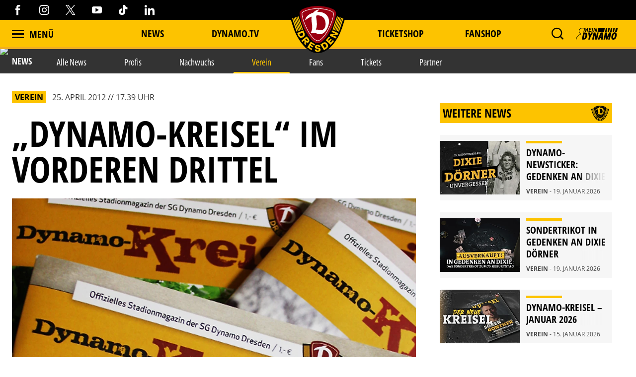

--- FILE ---
content_type: text/html; charset=utf-8
request_url: https://www.dynamo-dresden.de/aktuelles/news/verein/dynamo-kreisel-im-vorderen-drittel
body_size: 94979
content:
<!DOCTYPE html>
<html lang="de-DE">
<head>

<meta charset="utf-8">
<!-- 
	This website is powered by TYPO3 - inspiring people to share!
	TYPO3 is a free open source Content Management Framework initially created by Kasper Skaarhoj and licensed under GNU/GPL.
	TYPO3 is copyright 1998-2026 of Kasper Skaarhoj. Extensions are copyright of their respective owners.
	Information and contribution at https://typo3.org/
-->



<title>„Dynamo-KREISEL“ im vorderen Drittel | Sportgemeinschaft Dynamo Dresden - Die offizielle Website</title>
<meta http-equiv="x-ua-compatible" content="IE=edge" />
<meta name="generator" content="TYPO3 CMS" />
<meta name="description" content="Auch Dank der großen Unterstützung vieler Dynamo-Fans konnte sich der „Dynamo-KREISEL“ beim Zweitligavergleich im oberen Drittel der Tabelle behaupten. De..." />
<meta name="viewport" content="width=device-width, minimum-scale=1.0" />
<meta name="robots" content="INDEX,FOLLOW" />
<meta name="og:description" content="Auch Dank der großen Unterstützung vieler Dynamo-Fans konnte sich der „Dynamo-KREISEL“ beim Zweitligavergleich im oberen Drittel der Tabelle behaupten. De..." />
<meta property="og:image" content="https://www.dynamo-dresden.de/?eID=crop&amp;width=1200&amp;height=630&amp;file=fileadmin/upload/News/Bilder/Saison_11_12/April_2012/20120425_dynamokreiselbelegtplatzsechsbeiderwahl_bild_01.jpg" />
<meta property="twitter:image" content="https://www.dynamo-dresden.de/?eID=crop&amp;width=1200&amp;height=600&amp;file=fileadmin/upload/News/Bilder/Saison_11_12/April_2012/20120425_dynamokreiselbelegtplatzsechsbeiderwahl_bild_01.jpg" />
<meta name="google-site-verification" content="XXX" />
<meta property="og:type" content="article" />
<meta name="twitter:card" content="summary_large_image" />
<meta name="theme-color" content="#ffffff" />
<meta property="og:title" content="„Dynamo-KREISEL“ im vorderen Drittel | Sportgemeinschaft Dynamo Dresden - Die offizielle Website" />


<link rel="stylesheet" type="text/css" href="/typo3temp/assets/css/d42b6e1bdf.css?1749688447" media="all">
<link rel="stylesheet" type="text/css" href="/css/1.css?1766134395" media="all">
<link rel="stylesheet" type="text/css" href="/css/main.css?1766134395" media="all">




<script src="/typo3temp/assets/js/f8c56f69b4.js?1749688447" type="text/javascript"></script>



<script type="text/javascript" data-cmp-ab="1" src="https://cdn.consentmanager.net/delivery/autoblocking/538d81476d9e.js" data-cmp-host="c.delivery.consentmanager.net" data-cmp-cdn="cdn.consentmanager.net" data-cmp-codesrc="1"></script>    <script async type="text/plain" data-cmp-src=https://ced.sascdn.com/tag/1023/smart.js class="cmplazyload" data-cmp-vendor="45" ></script>
    <script type="text/plain" class="cmplazyload" data-cmp-vendor="45">
        var sasConfig = {
            siteId: 494503,
            pageId: 1571219,
        };
        var sas = sas || {};
        sas.cmd = sas.cmd || [];
        sas.cmd.push(function() {
            sas.setup({ networkid: 1023, domain: "https://www3.smartadserver.com", async: true });
        });
        sas.cmd.push(function() {
            sas.call("onecall", {
                siteId: sasConfig.siteId,
                pageId: sasConfig.pageId,
                formats: [
                    { id: 74457 },
                    { id: 112024 },
                    { id: 112025 },
                    { id: 112026 },
                    { id: 112027 },
                    { id: 112028 },
                    { id: 112029 },
                    { id: 112030 }
                ],
                target: ''
            });
        });
        var sasCustomFunctions = {
            contentelements_ad_sgd_superbanner_2: function() {
                sas.call("std", {
                    siteId:     sasConfig.siteId,
                    pageId:     sasConfig.pageId,
                    formatId:   112024,
                    target:     '',
                    tagId:      'sas_contentelements_ad_sgd_superbanner_2'
                });
            }
        };
    </script>        <!-- Google Tag Manager -->
        <script data-cookieconsent="ignore">
        (function(w,d,s,l,i){w[l]=w[l]||[];w[l].push(
        {'gtm.start': new Date().getTime(),event:'gtm.js'});var f=d.getElementsByTagName(s)[0],
        j=d.createElement(s),dl=l!='dataLayer'?'&l='+l:'';j.async=true;j.src=
        'https://www.googletagmanager.com/gtm.js?id='+i+dl;f.parentNode.insertBefore(j,f);
        })(window,document,'script','dataLayer','GTM-MB667W4');</script>
        <!-- End Google Tag Manager --><link rel="alternate" hreflang="de" href="https://www.dynamo-dresden.de/aktuelles/news/verein/dynamo-kreisel-im-vorderen-drittel/" /><link rel="canonical" href="https://www.dynamo-dresden.de/aktuelles/news/verein/dynamo-kreisel-im-vorderen-drittel" />            <link rel="apple-touch-icon" sizes="180x180" href="/favicons/apple-touch-icon.png" />
            <link rel="icon" type="image/png" sizes="32x32" href="/favicons/favicon-32x32.png" />
            <link rel="icon" type="image/png" sizes="16x16" href="/favicons/favicon-16x16.png" />
            <link rel="manifest" href="/favicons/manifest.json" />
            <link rel="mask-icon" href="/favicons/safari-pinned-tab.svg" color="#fdc300" />
            <link rel="alternate" type="application/rss+xml" title="Sportgemeinschaft Dynamo Dresden - Die offizielle Website" href="/api/feed/news/rss_feed" />            <!-- Facebook Pixel Code -->
            <!-- End Facebook Pixel Code -->            <script src="//cdn.jwplayer.com/libraries/b3Mazu8R.js"></script>            <script type="text/javascript">
                (() => {
                    const ncp = {
                        mandate: {
                            share: {
                                disabledNetworks: [
                                    "pinterest",
                                    "google_plus",
                                    "email",
                                    "bluesky"
                                ]
                            }
                        }
                    };

                    window.ncp = ncp;
                })()
            </script>

<link rel="preload" href="/fonts/glyphicons-halflings-regular.woff2" as="font" >
<link rel="preload" href="/fonts/iconfont.woff2" as="font" >
<link rel="preload" href="/fonts/jersey-designer-numbers.woff" as="font" >
<link rel="preload" href="/fonts/open-sans-400.woff2" as="font" >
<link rel="preload" href="/fonts/open-sans-700.woff2" as="font" >
<link rel="preload" href="/fonts/open-sans-800.woff2" as="font" >
<link rel="preload" href="/fonts/open-sans-condensed-400.woff2" as="font" >
<link rel="preload" href="/fonts/open-sans-condensed-600.woff2" as="font" >
<link rel="preload" href="/fonts/open-sans-condensed-700.woff2" as="font" >
<link rel="preload" href="/fonts/open-sans-condensed-800.woff2" as="font" >
<link rel="preload" href="/fonts/slick.woff" as="font" >
</head>
<body>
    <mycrocast-floating-button-player token="1732626343032_8df0dec4-ff7b-4fa7-890e-bd80ae310bd3"></mycrocast-floating-button-player>
    <script data-cmp-ab="1" id="mycrocast_base"
            src="https://mycrocast-webplayer.s3.eu-central-1.amazonaws.com/versioning-main.js"
            player=FLOATING_BUTTON_PLAYER></script>

<img src="/session.php" class="u-absolute" />



<!-- header -->
<header role="banner" class="[ c-site-header ]  [ js-page-head ]">

    <div class="c-landmark-navigation">
        <button class="c-landmark-navigation__item" onclick="focusFirstIn('nav')">
            Zur Hauptnavigation springen
        </button>
        <button class="c-landmark-navigation__item" onclick="focusFirstIn('main')">
            Zum Inhalt springen
        </button>
        <button class="c-landmark-navigation__item" onclick="focusFirstIn('footer')">
            Zum Fußbereich springen
        </button>
    </div>

    <div class="[ c-site-header__logo ]">
        <a href="/" class="[ u-no-carpet ]"><img src="/images/logo-claim.svg"/></a>
    </div>

    <div class="[ c-site-header__top-bar ]  [ u-hide-print ]">
        <div class="[ o-page-wrap ]">
            <div class="[ c-site-header__socials ]">
                <a target="_blank" href="https://www.facebook.com/dynamodresden.de"><i class="[ c-icon c-icon--facebook ]"></i></a>
                <a target="_blank" href="https://www.instagram.com/sgdynamodresden"><i class="[ c-icon c-icon--instagram ]"></i></a>
                <a target="_blank" href="https://twitter.com/DynamoDresden"><i class="[ c-icon c-icon--x-twitter ]"></i></a>
                <a target="_blank" href="https://www.youtube.com/c/dynamodresden"><i class="[ c-icon c-icon--youtube ]"></i></a>
                <a target="_blank" href="https://www.tiktok.com/@sgdynamodresden.1953"><i class="[ c-icon c-icon--tiktok ]"></i></a>
                <a target="_blank" href="https://www.linkedin.com/company/sg-dynamo-dresden/"><i class="[ c-icon c-icon--linkedin 1]"></i></a>
            </div>
        </div>
    </div>

    <div class="[ c-site-header__bottom-bar ]">
        <div class="[ o-page-wrap ]">
            <nav class="[ c-site-header__nav ]">
                <div class="[ c-site-header__nav-left ]">
                    <a class="[ c-navigation-trigger c-site-header__nav-link ] [ js-nav-trigger ]" href="javascript:void(0);">
                        <span class="[ c-navigation-trigger__icon ]  [ u-inline-block ]"></span>
                        <span class="[ c-navigation-trigger__text ]">
                            Menü
                        </span>
                    </a>
                </div>
                
                    <div class="[ c-site-header__nav-center ]">
                        
                            
        <div class="[ c-site-header__nav-center-item ]">
            
    
            <a class="[ c-site-header__nav-link ]" href="/aktuelles/news/alle-news/" title="News">
        
    News
    </a>

        </div>
    
                        
                            
        <div class="[ c-site-header__nav-center-item ]">
            
    
            <a class="[ c-site-header__nav-link ]" href="/aktuelles/videos-vereinsmedien/dynamotv/" title="DYNAMO.TV">
        
    DYNAMO.TV
    </a>

        </div>
    
                        
                            
        <div class="[ c-site-header__nav-center-item  spacer ]">item.title</div>
    
                        
                            
        <div class="[ c-site-header__nav-center-item ]">
            
    
            <a class="[ c-site-header__nav-link ]" href="https://karten.dynamo-dresden.de/" target="_blank" title="Ticketshop">
        
    Ticketshop
    </a>

        </div>
    
                        
                            
        <div class="[ c-site-header__nav-center-item ]">
            
    
            <a class="[ c-site-header__nav-link ]" href="https://www.dynamo-fanshop.de/?ReferrerID=27.00" target="_blank" title="Fanshop">
        
    Fanshop
    </a>

        </div>
    
                        
                    </div>
                

                <div class="[ c-site-header__nav-right ]">
                    
                        <div class="[ c-flyout  c-flyout--search ]  [ o-flyout ]  [ js-mobile-search__trigger ]" tabindex="0">
                            <div class="[ c-flyout__trigger ]  [ o-flyout__trigger ]">
                                <i class="[ c-site-header__nav-icon c-icon  c-icon--magnify ]  [ u-pointer ]"></i>
                            </div>
                        </div>
                    
                    
                    
                        <div class="[ c-flyout ] [ o-flyout o-flyout--right ] [ js-flyout ]" tabindex="0">
                            <div class="[ c-flyout ]  [ o-flyout ]  [ js-login-trigger ]  [ qs-login-trigger-l ] [ js-trigger ]">
                                <div class="[ c-flyout__trigger ]  [ o-flyout__trigger ]">
                                    <img src="/images/mein_dynamo.svg" class="[ c-site-header__nav-icon c-site-header__nav-icon--login ]"/>
                                </div>
                            </div>
                            <div class="[ c-flyout-content c-login__flyout ]  [ o-flyout__content ]  [ js-content ]">
                                <div class="[ js-panel  js-login ]">
                                    <div class="[ c-login__head ]">
                                        <img src="/images/mein_dynamo.svg" />
                                    </div>
                                    <div class="[ c-login ] [ js-login ]">
            <a class="[ c-btn  c-btn--primary ]  [ o-btn  o-btn--full ]" href="https://www.dynamo-dresden.de/anmeldung/keycloak/">
            <span class="[ c-btn__text ]">Anmelden</span>
        </a>
                <a class="[ c-btn  c-btn--primary ]  [ o-btn  o-btn--full ]" href="https://www.dynamo-dresden.de/anmeldung/registrierung/">
            <span class="[ c-btn__text ]">Registrieren</span>
        </a>
    </div>

                                </div>
                            </div>
                        </div>
                    
                    <form method="get" class="[ c-search-flyout ]  [ js-mobile-search ]" action="/suchergebnis/" style="display:none;">
    <a href="javascript:void(0);" class="[ c-search-flyout__close ]  [ js-mobile-search__trigger ]"></a>

    
        <input type="hidden" name="id" value="25" />
    
    
    
    

    <label class="[ c-search-flyout__label ]">Tippe hier deine Suchbegriffe ein:</label>
    <div class="[ o-layout  o-layout--center ]">
        <div class="[ o-layout__item ]  [ u-5/6-m   u-1/1-s ]  [ u-mb ]">
            <input type="text" class="[ o-text-input ]  [ u-1/1 ]" name="tx_kesearch_pi1[sword]" value="" placeholder="Suchen">
        </div><!--
        --><div class="[ o-layout__item ]  [ u-1/6-m  u-2/6-s ]">
        <button class="[ c-btn  c-btn--primary ]  [ o-btn  o-btn--full ]  [ u-ph-none ]">
            <span class="[ c-btn__text ]">
                 Los!
            </span>
        </button>
    </div>
    </div>
</form>

                </div>
            </nav>
        </div>
    </div>

    <div class="[ c-navigation ]">
        <div class="[ c-navigation__logo ]">
            <a href="/" class="[ u-no-carpet ]"><img src="/images/logo-claim.svg"/></a>
        </div>
        <div class="[ c-navigation__header-top ]"></div>
        <div class="[ c-navigation__header-bottom ]">
            <div class="[ c-navigation__header-content ]  [ o-page-wrap ]">
                <a class="[ c-navigation-trigger c-site-header__nav-link ] [ js-nav-trigger ]" href="javascript:void(0);" id="nav-close-btn">
                    <span class="[ c-navigation-trigger__icon ]  [ u-inline-block ]"></span>
                    <span class="[ c-navigation-trigger__text ]">
                        Schliessen
                    </span>
                </a>
            </div>
        </div>
        <div class="[ c-navigation__body ]">
            <div class="[ c-navigation__background-container ]">
                <div class="[ c-navigation__background c-navigation__background--menu ]"></div>
                <div class="[ c-navigation__background c-navigation__background--image ]  [ js-nav-background ]" data-background='["/fileadmin/98_Navigation/2022_Navigation_1.jpg","/fileadmin/98_Navigation/2022_Navi_4.jpg","/fileadmin/98_Navigation/2024_Navigation_1.jpg","/fileadmin/98_Navigation/2024_Navigation_2.jpg"]'></div>
            </div>
            <div class="[ c-navigation-menu__wrapper ]  [ o-page-wrap ]">
                <div class="[ c-navigation-menu__container ]">
                    
                        <div class="[ c-navigation__meta ]">
                            
                                
    
            <a class="[ c-navigation__meta-link ]" href="/aktuelles/news/alle-news/" title="News">
        
    News
    </a>

                            
                                
    
            <a class="[ c-navigation__meta-link ]" href="/aktuelles/videos-vereinsmedien/dynamotv/" title="DYNAMO.TV">
        
    DYNAMO.TV
    </a>

                            
                                
                            
                                
    
            <a class="[ c-navigation__meta-link ]" href="https://karten.dynamo-dresden.de/" target="_blank" title="Ticketshop">
        
    Ticketshop
    </a>

                            
                                
    
            <a class="[ c-navigation__meta-link ]" href="https://www.dynamo-fanshop.de/?ReferrerID=27.00" target="_blank" title="Fanshop">
        
    Fanshop
    </a>

                            
                        </div>
                    
                    <div class="[ c-navigation-menu ]  [ js-nav-container ]">
                        
                            <ul class="[ c-navigation-menu__first-level ]">
                                
                                    
        <li class="[ c-navigation-menu__first-level-item ] ">
            
    
            <a href="javascript:void(0);" class="[ js-menu-trigger ]">Aktuelles<span class="[ c-navigation-menu__indicator ]"></span>
        
    </a>

    
                                    
                                        <ul class="[ c-navigation-menu__second-level ]">
    
        
        <li class="[ c-navigation-menu__second-level-item ] ">
            
    
            <a href="javascript:void(0);" class="[ js-menu-trigger ]">News<span class="[ c-navigation-menu__indicator ]"></span>
        
    </a>

    
        
            <ul class="[ c-navigation-menu__third-level ]">
    
        
        <li class="[ c-navigation-menu__third-level-item ]">
            
    
            
                    <a href="/aktuelles/news/alle-news/" title="Alle News">
                
            Alle News
        
    </a>

    
        </li>
    
        
        <li class="[ c-navigation-menu__third-level-item ]">
            
    
            
                    <a href="/aktuelles/news/profis/" title="Profis">
                
            Profis
        
    </a>

    
        </li>
    
        
        <li class="[ c-navigation-menu__third-level-item ]">
            
    
            
                    <a href="/aktuelles/news/nachwuchs/" title="Nachwuchs">
                
            Nachwuchs
        
    </a>

    
        </li>
    
        
        <li class="[ c-navigation-menu__third-level-item ] ">
            
    
            
                    <a href="/aktuelles/news/verein/" title="Verein">
                
            Verein
        
    </a>

    
        </li>
    
        
        <li class="[ c-navigation-menu__third-level-item ]">
            
    
            
                    <a href="/aktuelles/news/fans/" title="Fans">
                
            Fans
        
    </a>

    
        </li>
    
        
        <li class="[ c-navigation-menu__third-level-item ]">
            
    
            
                    <a href="/aktuelles/news/tickets/" title="Tickets">
                
            Tickets
        
    </a>

    
        </li>
    
        
        <li class="[ c-navigation-menu__third-level-item ]">
            
    
            
                    <a href="/aktuelles/news/partner/" title="Partner">
                
            Partner
        
    </a>

    
        </li>
    
</ul>
        
        </li>
    
        
        <li class="[ c-navigation-menu__second-level-item ]">
            
    
            <a href="javascript:void(0);" class="[ js-menu-trigger ]">Videos &amp; Vereinsmedien<span class="[ c-navigation-menu__indicator ]"></span>
        
    </a>

    
        
            <ul class="[ c-navigation-menu__third-level ]">
    
        
        <li class="[ c-navigation-menu__third-level-item ]">
            
    
            
                    <a href="/aktuelles/videos-vereinsmedien/dynamotv/" title="DynamoTV">
                
            DynamoTV
        
    </a>

    
        </li>
    
        
        <li class="[ c-navigation-menu__third-level-item ]">
            
    
            
                    <a href="/aktuelles/videos-vereinsmedien/fanradio/" title="Fanradio">
                
            Fanradio
        
    </a>

    
        </li>
    
        
        <li class="[ c-navigation-menu__third-level-item ]">
            
    
            
                    <a href="/kreisel/" title="KREISEL">
                
            KREISEL
        
    </a>

    
        </li>
    
        
        <li class="[ c-navigation-menu__third-level-item ]">
            
    
            
                    <a href="https://registration.dynamo-dresden.de/newsletter" target="_blank" title="Newsletter">
                
            Newsletter
        
    </a>

    
        </li>
    
</ul>
        
        </li>
    
</ul>
                                    
                                    </li>
                                
                                    
        <li class="[ c-navigation-menu__first-level-item ]">
            
    
            
                    <a href="/spieltage/uebersicht/" title="Spieltage">
                
            Spieltage
        
    </a>

    
                                    
                                        <ul class="[ c-navigation-menu__second-level ]">
    
        
        <li class="[ c-navigation-menu__second-level-item ]">
            
    
            
                    <a href="/spieltage/uebersicht/" title="Übersicht">
                
            Übersicht
        
    </a>

    
        
        </li>
    
        
        <li class="[ c-navigation-menu__second-level-item ]">
            
    
            
                    <a href="/spieltage/spieluebersicht/" title="Spielübersicht">
                
            Spielübersicht
        
    </a>

    
        
        </li>
    
        
        <li class="[ c-navigation-menu__second-level-item ]">
            
    
            
                    <a href="/spieltage/tabelle/" title="Tabelle">
                
            Tabelle
        
    </a>

    
        
        </li>
    
</ul>
                                    
                                    </li>
                                
                                    
        <li class="[ c-navigation-menu__first-level-item ]">
            
    
            <a href="javascript:void(0);" class="[ js-menu-trigger ]">Sport<span class="[ c-navigation-menu__indicator ]"></span>
        
    </a>

    
                                    
                                        <ul class="[ c-navigation-menu__second-level ]">
    
        
        <li class="[ c-navigation-menu__second-level-item ]">
            
    
            <a href="javascript:void(0);" class="[ js-menu-trigger ]">Profis<span class="[ c-navigation-menu__indicator ]"></span>
        
    </a>

    
        
            <ul class="[ c-navigation-menu__third-level ]">
    
        
        <li class="[ c-navigation-menu__third-level-item ]">
            
    
            
                    <a href="/sport/profis/spieler/" title="Spieler">
                
            Spieler
        
    </a>

    
        </li>
    
        
        <li class="[ c-navigation-menu__third-level-item ]">
            
    
            
                    <a href="/sport/profis/trainer/" title="Trainer">
                
            Trainer
        
    </a>

    
        </li>
    
        
        <li class="[ c-navigation-menu__third-level-item ]">
            
    
            
                    <a href="/sport/profis/spieluebersicht/" title="Spielübersicht">
                
            Spielübersicht
        
    </a>

    
        </li>
    
        
        <li class="[ c-navigation-menu__third-level-item ]">
            
    
            
                    <a href="/sport/profis/tabelle/" title="Tabelle">
                
            Tabelle
        
    </a>

    
        </li>
    
</ul>
        
        </li>
    
        
        <li class="[ c-navigation-menu__second-level-item ]">
            
    
            <a href="javascript:void(0);" class="[ js-menu-trigger ]">Nachwuchs Akademie<span class="[ c-navigation-menu__indicator ]"></span>
        
    </a>

    
        
            <ul class="[ c-navigation-menu__third-level ]">
    
        
        <li class="[ c-navigation-menu__third-level-item ]">
            
    
            
                    <a href="/sport/nachwuchs-akademie/teams/" title="Teams">
                
            Teams
        
    </a>

    
        </li>
    
        
        <li class="[ c-navigation-menu__third-level-item ]">
            
    
            
                    <a href="/sport/nachwuchs-akademie/philosophie/" title="Philosophie">
                
            Philosophie
        
    </a>

    
        </li>
    
        
        <li class="[ c-navigation-menu__third-level-item ]">
            
    
            
                    <a href="/sport/nachwuchs-akademie/internat-schule/" title="Internat &amp; Schule">
                
            Internat &amp; Schule
        
    </a>

    
        </li>
    
        
        <li class="[ c-navigation-menu__third-level-item ]">
            
    
            
                    <a href="/sport/nachwuchs-akademie/fortbildungen-hospitationen/" title="Fortbildungen &amp; Hospitationen">
                
            Fortbildungen &amp; Hospitationen
        
    </a>

    
        </li>
    
        
        <li class="[ c-navigation-menu__third-level-item ]">
            
    
            
                    <a href="/sport/nachwuchs-akademie/projekte/" title="Projekte">
                
            Projekte
        
    </a>

    
        </li>
    
        
        <li class="[ c-navigation-menu__third-level-item ]">
            
    
            
                    <a href="/sport/nachwuchs-akademie/erfolgsgeschichten/" title="Erfolgsgeschichten">
                
            Erfolgsgeschichten
        
    </a>

    
        </li>
    
</ul>
        
        </li>
    
        
        <li class="[ c-navigation-menu__second-level-item ]">
            
    
            <a href="javascript:void(0);" class="[ js-menu-trigger ]">Fußballschule<span class="[ c-navigation-menu__indicator ]"></span>
        
    </a>

    
        
            <ul class="[ c-navigation-menu__third-level ]">
    
        
        <li class="[ c-navigation-menu__third-level-item ]">
            
    
            
                    <a href="/sport/fussballschule/allgemeine-informationen/" title="Allgemeine Informationen">
                
            Allgemeine Informationen
        
    </a>

    
        </li>
    
        
        <li class="[ c-navigation-menu__third-level-item ]">
            
    
            
                    <a href="/sport/fussballschule/trainingsangebote/" title="Trainingsangebote">
                
            Trainingsangebote
        
    </a>

    
        </li>
    
        
        <li class="[ c-navigation-menu__third-level-item ]">
            
    
            
                    <a href="/sport/fussballschule/termine-anmeldung/" title="Termine &amp; Anmeldung">
                
            Termine &amp; Anmeldung
        
    </a>

    
        </li>
    
</ul>
        
        </li>
    
        
        <li class="[ c-navigation-menu__second-level-item ]">
            
    
            <a href="javascript:void(0);" class="[ js-menu-trigger ]">Traditionsmannschaft<span class="[ c-navigation-menu__indicator ]"></span>
        
    </a>

    
        
            <ul class="[ c-navigation-menu__third-level ]">
    
        
        <li class="[ c-navigation-menu__third-level-item ]">
            
    
            
                    <a href="/sport/traditionsmannschaft/die-traditionsmannschaft-der-sgd/" title="Die Traditionsmannschaft der SGD">
                
            Die Traditionsmannschaft der SGD
        
    </a>

    
        </li>
    
        
        <li class="[ c-navigation-menu__third-level-item ]">
            
    
            
                    <a href="/sport/traditionsmannschaft/kader/" title="Kader">
                
            Kader
        
    </a>

    
        </li>
    
</ul>
        
        </li>
    
        
        <li class="[ c-navigation-menu__second-level-item ]">
            
    
            <a href="javascript:void(0);" class="[ js-menu-trigger ]">Frauen<span class="[ c-navigation-menu__indicator ]"></span>
        
    </a>

    
        
            <ul class="[ c-navigation-menu__third-level ]">
    
        
        <li class="[ c-navigation-menu__third-level-item ]">
            
    
            
                    <a href="/sport/frauen/frauenmannschaft/" title="Frauenmannschaft">
                
            Frauenmannschaft
        
    </a>

    
        </li>
    
        
        <li class="[ c-navigation-menu__third-level-item ]">
            
    
            
                    <a href="/sport/frauen/b-juniorinnen/" title="B-Juniorinnen">
                
            B-Juniorinnen
        
    </a>

    
        </li>
    
</ul>
        
        </li>
    
        
        <li class="[ c-navigation-menu__second-level-item ]">
            
    
            
                    <a href="/sport/efussball/" title="eFußball">
                
            eFußball
        
    </a>

    
        
        </li>
    
        
        <li class="[ c-navigation-menu__second-level-item ]">
            
    
            
                    <a href="/sport/schiedsrichter/" title="Schiedsrichter">
                
            Schiedsrichter
        
    </a>

    
        
        </li>
    
</ul>
                                    
                                    </li>
                                
                                    
        <li class="[ c-navigation-menu__first-level-item ]">
            
    
            <a href="javascript:void(0);" class="[ js-menu-trigger ]">Verein<span class="[ c-navigation-menu__indicator ]"></span>
        
    </a>

    
                                    
                                        <ul class="[ c-navigation-menu__second-level ]">
    
        
        <li class="[ c-navigation-menu__second-level-item ]">
            
    
            
                    <a href="/verein/leitbild/" title="Leitbild">
                
            Leitbild
        
    </a>

    
        
        </li>
    
        
        <li class="[ c-navigation-menu__second-level-item ]">
            
    
            
                    <a href="/verein/geschaeftsfuehrung/" title="Geschäftsführung">
                
            Geschäftsführung
        
    </a>

    
        
        </li>
    
        
        <li class="[ c-navigation-menu__second-level-item ]">
            
    
            <a href="javascript:void(0);" class="[ js-menu-trigger ]">Gremien<span class="[ c-navigation-menu__indicator ]"></span>
        
    </a>

    
        
            <ul class="[ c-navigation-menu__third-level ]">
    
        
        <li class="[ c-navigation-menu__third-level-item ]">
            
    
            
                    <a href="/verein/gremien/ehrenvorsitz/" title="Ehrenvorsitz">
                
            Ehrenvorsitz
        
    </a>

    
        </li>
    
        
        <li class="[ c-navigation-menu__third-level-item ]">
            
    
            
                    <a href="/verein/gremien/praesidium/" title="Präsidium">
                
            Präsidium
        
    </a>

    
        </li>
    
        
        <li class="[ c-navigation-menu__third-level-item ]">
            
    
            
                    <a href="/verein/gremien/aufsichtsrat/" title="Aufsichtsrat">
                
            Aufsichtsrat
        
    </a>

    
        </li>
    
        
        <li class="[ c-navigation-menu__third-level-item ]">
            
    
            
                    <a href="/verein/gremien/ehrenrat/" title="Ehrenrat">
                
            Ehrenrat
        
    </a>

    
        </li>
    
        
        <li class="[ c-navigation-menu__third-level-item ]">
            
    
            
                    <a href="/verein/gremien/jugendrat/" title="Jugendrat">
                
            Jugendrat
        
    </a>

    
        </li>
    
</ul>
        
        </li>
    
        
        <li class="[ c-navigation-menu__second-level-item ]">
            
    
            <a href="javascript:void(0);" class="[ js-menu-trigger ]">Historie<span class="[ c-navigation-menu__indicator ]"></span>
        
    </a>

    
        
            <ul class="[ c-navigation-menu__third-level ]">
    
        
        <li class="[ c-navigation-menu__third-level-item ]">
            
    
            
                    <a href="/verein/historie/chronik/" title="Chronik">
                
            Chronik
        
    </a>

    
        </li>
    
        
        <li class="[ c-navigation-menu__third-level-item ]">
            
    
            
                    <a href="/verein/historie/ehrenspielfuehrer/" title="Ehrenspielführer">
                
            Ehrenspielführer
        
    </a>

    
        </li>
    
        
        <li class="[ c-navigation-menu__third-level-item ]">
            
    
            
                    <a href="/verein/historie/traditionspflege/" title="Traditionspflege">
                
            Traditionspflege
        
    </a>

    
        </li>
    
        
        <li class="[ c-navigation-menu__third-level-item ]">
            
    
            
                    <a href="/verein/historie/dresdner-traditionstag/" title="Dresdner Traditionstag">
                
            Dresdner Traditionstag
        
    </a>

    
        </li>
    
        
        <li class="[ c-navigation-menu__third-level-item ]">
            
    
            
                    <a href="/verein/historie/dynamo-stadtrundfahrt/" title="Dynamo-Stadtrundfahrt">
                
            Dynamo-Stadtrundfahrt
        
    </a>

    
        </li>
    
</ul>
        
        </li>
    
        
        <li class="[ c-navigation-menu__second-level-item ]">
            
    
            <a href="javascript:void(0);" class="[ js-menu-trigger ]">Stätten<span class="[ c-navigation-menu__indicator ]"></span>
        
    </a>

    
        
            <ul class="[ c-navigation-menu__third-level ]">
    
        
        <li class="[ c-navigation-menu__third-level-item ]">
            
    
            
                    <a href="/verein/staetten/geschaeftsstelle/" title="Geschäftsstelle">
                
            Geschäftsstelle
        
    </a>

    
        </li>
    
        
        <li class="[ c-navigation-menu__third-level-item ]">
            
    
            
                    <a href="/verein/staetten/rudolf-harbig-stadion/" title="Rudolf-Harbig-Stadion">
                
            Rudolf-Harbig-Stadion
        
    </a>

    
        </li>
    
        
        <li class="[ c-navigation-menu__third-level-item ]">
            
    
            
                    <a href="/verein/staetten/aok-plus-walter-fritzsch-akademie/" title="AOK PLUS Walter-Fritzsch-Akademie">
                
            AOK PLUS Walter-Fritzsch-Akademie
        
    </a>

    
        </li>
    
        
        <li class="[ c-navigation-menu__third-level-item ]">
            
    
            
                    <a href="/verein/staetten/nachwuchs-akademie/" title="Nachwuchs Akademie">
                
            Nachwuchs Akademie
        
    </a>

    
        </li>
    
        
        <li class="[ c-navigation-menu__third-level-item ]">
            
    
            
                    <a href="/verein/staetten/dynamo-fanshop/" title="Dynamo-Fanshops">
                
            Dynamo-Fanshops
        
    </a>

    
        </li>
    
</ul>
        
        </li>
    
        
        <li class="[ c-navigation-menu__second-level-item ]">
            
    
            <a href="javascript:void(0);" class="[ js-menu-trigger ]">Presse<span class="[ c-navigation-menu__indicator ]"></span>
        
    </a>

    
        
            <ul class="[ c-navigation-menu__third-level ]">
    
        
        <li class="[ c-navigation-menu__third-level-item ]">
            
    
            
                    <a href="/verein/presse/akkreditierung/" title="Akkreditierung">
                
            Akkreditierung
        
    </a>

    
        </li>
    
</ul>
        
        </li>
    
        
        <li class="[ c-navigation-menu__second-level-item ]">
            
    
            <a href="javascript:void(0);" class="[ js-menu-trigger ]">Jobs<span class="[ c-navigation-menu__indicator ]"></span>
        
    </a>

    
        
            <ul class="[ c-navigation-menu__third-level ]">
    
        
        <li class="[ c-navigation-menu__third-level-item ]">
            
    
            
                    <a href="/verein/jobs/stellenausschreibungen/" title="Stellenausschreibungen">
                
            Stellenausschreibungen
        
    </a>

    
        </li>
    
</ul>
        
        </li>
    
</ul>
                                    
                                    </li>
                                
                                    
        <li class="[ c-navigation-menu__first-level-item ]">
            
    
            <a href="javascript:void(0);" class="[ js-menu-trigger ]">Fans<span class="[ c-navigation-menu__indicator ]"></span>
        
    </a>

    
                                    
                                        <ul class="[ c-navigation-menu__second-level ]">
    
        
        <li class="[ c-navigation-menu__second-level-item ]">
            
    
            
                    <a href="/fans/allgemeine-informationen-stadionbesuch/" title="Allgemeine Informationen Stadionbesuch">
                
            Allgemeine Informationen Stadionbesuch
        
    </a>

    
        
        </li>
    
        
        <li class="[ c-navigation-menu__second-level-item ]">
            
    
            <a href="javascript:void(0);" class="[ js-menu-trigger ]">Fan- und Mitgliederservice<span class="[ c-navigation-menu__indicator ]"></span>
        
    </a>

    
        
            <ul class="[ c-navigation-menu__third-level ]">
    
        
        <li class="[ c-navigation-menu__third-level-item ]">
            
    
            
                    <a href="/fans/mitgliedschaft/meindynamo/" title="meinDynamo">
                
            meinDynamo
        
    </a>

    
        </li>
    
        
        <li class="[ c-navigation-menu__third-level-item ]">
            
    
            
                    <a href="/fans/fan-und-mitgliederservice/dynamo-tresen/" title="Dynamo-Tresen">
                
            Dynamo-Tresen
        
    </a>

    
        </li>
    
        
        <li class="[ c-navigation-menu__third-level-item ]">
            
    
            
                    <a href="/verein/staetten/dynamo-fanshop/" title="Fanshops">
                
            Fanshops
        
    </a>

    
        </li>
    
        
        <li class="[ c-navigation-menu__third-level-item ]">
            
    
            
                    <a href="/fans/fan-und-mitgliederservice/ddv-lokale/" title="DDV-Lokale">
                
            DDV-Lokale
        
    </a>

    
        </li>
    
</ul>
        
        </li>
    
        
        <li class="[ c-navigation-menu__second-level-item ]">
            
    
            <a href="javascript:void(0);" class="[ js-menu-trigger ]">Mitgliedschaft<span class="[ c-navigation-menu__indicator ]"></span>
        
    </a>

    
        
            <ul class="[ c-navigation-menu__third-level ]">
    
        
        <li class="[ c-navigation-menu__third-level-item ]">
            
    
            
                    <a href="/fans/mitgliedschaft/sgd-mitgliedschaft/" title="SGD-Mitgliedschaft">
                
            SGD-Mitgliedschaft
        
    </a>

    
        </li>
    
        
        <li class="[ c-navigation-menu__third-level-item ]">
            
    
            
                    <a href="/fans/mitgliedschaft/angebote-fuer-mitglieder/" title="Angebote für Mitglieder">
                
            Angebote für Mitglieder
        
    </a>

    
        </li>
    
</ul>
        
        </li>
    
        
        <li class="[ c-navigation-menu__second-level-item ]">
            
    
            <a href="javascript:void(0);" class="[ js-menu-trigger ]">Angebote für Kinder<span class="[ c-navigation-menu__indicator ]"></span>
        
    </a>

    
        
            <ul class="[ c-navigation-menu__third-level ]">
    
        
        <li class="[ c-navigation-menu__third-level-item ]">
            
    
            
                    <a href="/fans/angebote-fuer-kinder/giraffenbande/" title="Giraffenbande">
                
            Giraffenbande
        
    </a>

    
        </li>
    
        
        <li class="[ c-navigation-menu__third-level-item ]">
            
    
            
                    <a href="/sport/fussballschule/allgemeine-informationen/" title="Fussballschule">
                
            Fussballschule
        
    </a>

    
        </li>
    
        
        <li class="[ c-navigation-menu__third-level-item ]">
            
    
            
                    <a href="/fans/angebote-fuer-kinder/bewegungsschule/" title="Bewegungsschule">
                
            Bewegungsschule
        
    </a>

    
        </li>
    
        
        <li class="[ c-navigation-menu__third-level-item ]">
            
    
            
                    <a href="https://www.dynamo-dresden.de/schnitzeljagd/" target="_blank" title="Schnitzeljagd">
                
            Schnitzeljagd
        
    </a>

    
        </li>
    
</ul>
        
        </li>
    
        
        <li class="[ c-navigation-menu__second-level-item ]">
            
    
            <a href="javascript:void(0);" class="[ js-menu-trigger ]">Fanarbeit<span class="[ c-navigation-menu__indicator ]"></span>
        
    </a>

    
        
            <ul class="[ c-navigation-menu__third-level ]">
    
        
        <li class="[ c-navigation-menu__third-level-item ]">
            
    
            
                    <a href="/fans/fanarbeit/fanbeauftragte/" title="Fanbeauftragte">
                
            Fanbeauftragte
        
    </a>

    
        </li>
    
        
        <li class="[ c-navigation-menu__third-level-item ]">
            
    
            
                    <a href="/fans/tickets/fans-mit-behinderungen/" title="Fans mit Behinderung">
                
            Fans mit Behinderung
        
    </a>

    
        </li>
    
        
        <li class="[ c-navigation-menu__third-level-item ]">
            
    
            
                    <a href="/fans/fanarbeit/fanprojekt/" title="Fanprojekt">
                
            Fanprojekt
        
    </a>

    
        </li>
    
        
        <li class="[ c-navigation-menu__third-level-item ]">
            
    
            
                    <a href="/fans/fanarbeit/stadionverbote/" title="Stadionverbote">
                
            Stadionverbote
        
    </a>

    
        </li>
    
        
        <li class="[ c-navigation-menu__third-level-item ]">
            
    
            
                    <a href="/fans/erstanlaufstelle-respekt/" title="Erstanlaufstelle RESPEKT!">
                
            Erstanlaufstelle RESPEKT!
        
    </a>

    
        </li>
    
</ul>
        
        </li>
    
        
        <li class="[ c-navigation-menu__second-level-item ]">
            
    
            <a href="javascript:void(0);" class="[ js-menu-trigger ]">Fanszene<span class="[ c-navigation-menu__indicator ]"></span>
        
    </a>

    
        
            <ul class="[ c-navigation-menu__third-level ]">
    
        
        <li class="[ c-navigation-menu__third-level-item ]">
            
    
            
                    <a href="/fans/fanszene/fancharta/" title="FANCHARTA">
                
            FANCHARTA
        
    </a>

    
        </li>
    
        
        <li class="[ c-navigation-menu__third-level-item ]">
            
    
            
                    <a href="/fans/fanszene/faninitiativen/" title="Faninitiativen">
                
            Faninitiativen
        
    </a>

    
        </li>
    
        
        <li class="[ c-navigation-menu__third-level-item ]">
            
    
            
                    <a href="/fans/fanszene/fanutensilien-stadionordnung/" title="Fanutensilien &amp; Stadionordnung">
                
            Fanutensilien &amp; Stadionordnung
        
    </a>

    
        </li>
    
        
        <li class="[ c-navigation-menu__third-level-item ]">
            
    
            
                    <a href="/fans/fanszene/fanclubs/" title="Fanclubs">
                
            Fanclubs
        
    </a>

    
        </li>
    
        
        <li class="[ c-navigation-menu__third-level-item ]">
            
    
            
                    <a href="/fans/fanszene/der-weg-zum-dynamofan/" title="Der Weg zum Dynamofan">
                
            Der Weg zum Dynamofan
        
    </a>

    
        </li>
    
        
        <li class="[ c-navigation-menu__third-level-item ]">
            
    
            
                    <a href="/fans/fanszene/fanzeit-dynamo-und-du/" title="Fanzeit - Dynamo und Du">
                
            Fanzeit - Dynamo und Du
        
    </a>

    
        </li>
    
</ul>
        
        </li>
    
        
        <li class="[ c-navigation-menu__second-level-item ]">
            
    
            <a href="javascript:void(0);" class="[ js-menu-trigger ]">Ticketinfos<span class="[ c-navigation-menu__indicator ]"></span>
        
    </a>

    
        
            <ul class="[ c-navigation-menu__third-level ]">
    
        
        <li class="[ c-navigation-menu__third-level-item ]">
            
    
            
                    <a href="/fans/ticketinfos/vorverkaufswege-zweitmarkt/" title="Vorverkauf &amp; Zweitmarkt">
                
            Vorverkauf &amp; Zweitmarkt
        
    </a>

    
        </li>
    
        
        <li class="[ c-navigation-menu__third-level-item ]">
            
    
            
                    <a href="/fans/tickets/ermaessigungen-familienkarten/" title="Ermäßigungen &amp; Familienkarten">
                
            Ermäßigungen &amp; Familienkarten
        
    </a>

    
        </li>
    
        
        <li class="[ c-navigation-menu__third-level-item ]">
            
    
            
                    <a href="/fans/ticketinfos/tickets/" title="Häufige Fragen">
                
            Häufige Fragen
        
    </a>

    
        </li>
    
        
        <li class="[ c-navigation-menu__third-level-item ]">
            
    
            
                    <a href="https://www.official-vip.com/de/dynamo" target="_blank" title="VIP-Tickets">
                
            VIP-Tickets
        
    </a>

    
        </li>
    
</ul>
        
        </li>
    
        
        <li class="[ c-navigation-menu__second-level-item ]">
            
    
            
                    <a href="/dynamoland/" title="„Reise durchs Dynamoland“">
                
            „Reise durchs Dynamoland“
        
    </a>

    
        
        </li>
    
</ul>
                                    
                                    </li>
                                
                                    
        <li class="[ c-navigation-menu__first-level-item ]">
            
    
            <a href="javascript:void(0);" class="[ js-menu-trigger ]">Partner<span class="[ c-navigation-menu__indicator ]"></span>
        
    </a>

    
                                    
                                        <ul class="[ c-navigation-menu__second-level ]">
    
        
        <li class="[ c-navigation-menu__second-level-item ]">
            
    
            
                    <a href="/partner/sponsoring/" title="Sponsoring">
                
            Sponsoring
        
    </a>

    
        
        </li>
    
        
        <li class="[ c-navigation-menu__second-level-item ]">
            
    
            
                    <a href="https://www.official-vip.com/de/dynamo" target="_blank" title="Hospitality">
                
            Hospitality
        
    </a>

    
        
        </li>
    
        
        <li class="[ c-navigation-menu__second-level-item ]">
            
    
            
                    <a href="/partner/schwarz-gelbe-zukunft/" title="Schwarz-Gelbe Zukunft">
                
            Schwarz-Gelbe Zukunft
        
    </a>

    
        
        </li>
    
        
        <li class="[ c-navigation-menu__second-level-item ]">
            
    
            
                    <a href="/partner/partneruebersicht/" title="Partnerübersicht">
                
            Partnerübersicht
        
    </a>

    
        
        </li>
    
        
        <li class="[ c-navigation-menu__second-level-item ]">
            
    
            
                    <a href="/partner/unser-wohnzimmer-ihr-event/" title="Unser „Wohnzimmer“ - Ihr Event">
                
            Unser „Wohnzimmer“ - Ihr Event
        
    </a>

    
        
        </li>
    
</ul>
                                    
                                    </li>
                                
                                    
        <li class="[ c-navigation-menu__first-level-item ]">
            
    
            <a href="javascript:void(0);" class="[ js-menu-trigger ]">Nachhaltigkeit<span class="[ c-navigation-menu__indicator ]"></span>
        
    </a>

    
                                    
                                        <ul class="[ c-navigation-menu__second-level ]">
    
        
        <li class="[ c-navigation-menu__second-level-item ]">
            
    
            
                    <a href="/nachhaltigkeit/vision/" title="Vision">
                
            Vision
        
    </a>

    
        
        </li>
    
        
        <li class="[ c-navigation-menu__second-level-item ]">
            
    
            
                    <a href="/nachhaltigkeit/soziales/" title="Soziales">
                
            Soziales
        
    </a>

    
        
        </li>
    
        
        <li class="[ c-navigation-menu__second-level-item ]">
            
    
            
                    <a href="/nachhaltigkeit/oekonomie/" title="Ökonomie">
                
            Ökonomie
        
    </a>

    
        
        </li>
    
        
        <li class="[ c-navigation-menu__second-level-item ]">
            
    
            
                    <a href="/nachhaltigkeit/oekologie/" title="Ökologie">
                
            Ökologie
        
    </a>

    
        
        </li>
    
        
        <li class="[ c-navigation-menu__second-level-item ]">
            
    
            
                    <a href="/nachhaltigkeit/love-dynamo-hate-racism/" title="Love Dynamo – Hate Racism">
                
            Love Dynamo – Hate Racism
        
    </a>

    
        
        </li>
    
        
        <li class="[ c-navigation-menu__second-level-item ]">
            
    
            
                    <a href="/nachhaltigkeit/dixie-doerner-stiftung/" title="Dixie-Dörner-Stiftung">
                
            Dixie-Dörner-Stiftung
        
    </a>

    
        
        </li>
    
</ul>
                                    
                                    </li>
                                
                            </ul>
                        
                    </div>
                </div>
            </div>
        </div>
        <div class="[ c-navigation__footer ]">
            <div class="[ o-page-wrap ]">
                <div class="[ c-navigation__footer-content ]">
                    <div class="[ c-navigation-socials ]">
                        <a target="_blank" href="https://www.facebook.com/dynamodresden.de"><i class="[ c-icon c-icon--facebook ]"></i></a>
                        <a target="_blank" href="https://www.instagram.com/sgdynamodresden"><i class="[ c-icon c-icon--instagram ]"></i></a>
                        <a target="_blank" href="https://twitter.com/DynamoDresden"><i class="[ c-icon c-icon--x-twitter ]"></i></a>
                    </div>
                    <div class="[ c-navigation-slogan ]">Wir haben einen Traum.</div>
                    <div class="[ c-navigation-socials ]">
                        <a target="_blank" href="https://www.youtube.com/c/dynamodresden"><i class="[ c-icon c-icon--youtube ]"></i></a>
                        <a target="_blank" href="https://www.tiktok.com/@sgdynamodresden.1953"><i class="[ c-icon c-icon--tiktok ]"></i></a>
                        <a target="_blank" href="https://www.linkedin.com/company/sg-dynamo-dresden/"><i class="[ c-icon c-icon--linkedin ]"></i></a>
                    </div>
                </div>
            </div>
        </div>
    </div>
</header>
<!-- / header -->


<!-- sub navigation -->
<section class="id-sub-navigation">
    <section class="[ c-nav-sub-bg ]  [ u-hide-print ]">
            <section class="[ o-page-wrap ]">
                <nav class="[ c-nav-sub ]">
                    <div class="[ o-pack  o-pack--auto ]  [ u-relative ]"><div class="[ c-nav-sub__header-wrap ]  [ o-pack__item ]  [ u-1/100 ]">
                <div class="[ c-nav-sub__header  u-pl-none-l ]  [ c-badge ]">
                    <span class="[ c-nav-sub__title ]">News</span>
                </div>
            </div>
            <div class="[ o-pack__item ]  [ u-align-top ]  [ u-pl-tiny ]  [ u-relative ]"><ul class="[ c-nav-sub-list ]  [ o-list-inline ]  [ u-hide-l-down ]"><li class="[ c-nav-sub-list__item ]"><a href="/aktuelles/news/alle-news/" class="[ c-nav-sub-list__link ]"><span>Alle News</span></a></li><li class="[ c-nav-sub-list__item ]"><a href="/aktuelles/news/profis/" class="[ c-nav-sub-list__link ]"><span>Profis</span></a></li><li class="[ c-nav-sub-list__item ]"><a href="/aktuelles/news/nachwuchs/" class="[ c-nav-sub-list__link ]"><span>Nachwuchs</span></a></li><li class="[ c-nav-sub-list__item ]  [ is-active ]"><a href="/aktuelles/news/verein/" class="[ c-nav-sub-list__link ]"><span>Verein</span></a></li><li class="[ c-nav-sub-list__item ]"><a href="/aktuelles/news/fans/" class="[ c-nav-sub-list__link ]"><span>Fans</span></a></li><li class="[ c-nav-sub-list__item ]"><a href="/aktuelles/news/tickets/" class="[ c-nav-sub-list__link ]"><span>Tickets</span></a></li><li class="[ c-nav-sub-list__item ]"><a href="/aktuelles/news/partner/" class="[ c-nav-sub-list__link ]"><span>Partner</span></a></li></ul></div>
                        <div class="[ c-nav-sub__flyout ] [ c-flyout c-flyout--default ]  [ o-flyout  o-flyout--right ]  [ u-hide-l ]  [ js-flyout ]">
                            <div class="[ c-flyout__trigger ]  [ o-flyout__trigger ]  [ u-text- ]  [ u-caps ]  [ js-trigger ]">
                                <i class="[ c-icon  c-icon--arrow-down ]  [ o-flyout__item ]"></i>
                            </div>
                            <ul class="[ c-flyout-list ]  [ o-flyout__content ]  [ o-list-bare ]  [ js-content ]"><li class="[ c-flyout-list__item ]"><a href="/aktuelles/news/alle-news/" class="[ c-flyout-list__link ]  [ o-flag  o-flag--small  o-flag--rev ]"><i class="[ c-flyout-list__icon ]  [ o-flag__img ]"></i><span class="[ c-flyout-list__text ]  [ o-flag__body ]">Alle News</span></a></li><li class="[ c-flyout-list__item ]"><a href="/aktuelles/news/profis/" class="[ c-flyout-list__link ]  [ o-flag  o-flag--small  o-flag--rev ]"><i class="[ c-flyout-list__icon ]  [ o-flag__img ]"></i><span class="[ c-flyout-list__text ]  [ o-flag__body ]">Profis</span></a></li><li class="[ c-flyout-list__item ]"><a href="/aktuelles/news/nachwuchs/" class="[ c-flyout-list__link ]  [ o-flag  o-flag--small  o-flag--rev ]"><i class="[ c-flyout-list__icon ]  [ o-flag__img ]"></i><span class="[ c-flyout-list__text ]  [ o-flag__body ]">Nachwuchs</span></a></li><li class="[ c-flyout-list__item ]  [ is-active ]"><a href="/aktuelles/news/verein/" class="[ c-flyout-list__link ]  [ o-flag  o-flag--small  o-flag--rev ]"><i class="[ c-flyout-list__icon ]  [ o-flag__img ]"></i><span class="[ c-flyout-list__text ]  [ o-flag__body ]">Verein</span></a></li><li class="[ c-flyout-list__item ]"><a href="/aktuelles/news/fans/" class="[ c-flyout-list__link ]  [ o-flag  o-flag--small  o-flag--rev ]"><i class="[ c-flyout-list__icon ]  [ o-flag__img ]"></i><span class="[ c-flyout-list__text ]  [ o-flag__body ]">Fans</span></a></li><li class="[ c-flyout-list__item ]"><a href="/aktuelles/news/tickets/" class="[ c-flyout-list__link ]  [ o-flag  o-flag--small  o-flag--rev ]"><i class="[ c-flyout-list__icon ]  [ o-flag__img ]"></i><span class="[ c-flyout-list__text ]  [ o-flag__body ]">Tickets</span></a></li><li class="[ c-flyout-list__item ]"><a href="/aktuelles/news/partner/" class="[ c-flyout-list__link ]  [ o-flag  o-flag--small  o-flag--rev ]"><i class="[ c-flyout-list__icon ]  [ o-flag__img ]"></i><span class="[ c-flyout-list__text ]  [ o-flag__body ]">Partner</span></a></li></ul>
                        </div></div>
                </nav>
            </section>
        </section>
</section>
<!-- / sub navigation -->

<!-- content related -->
<section class="u-mb js-content-related-section id-content-related">
    <div class="0 o-page-wrap  "><div class="[ sas_ad ] [ sas_ad_112027 ]">
        <div id="sas_112027"></div>
    </div>
    <script type="text/plain" class="cmplazyload" data-cmp-vendor="45">
        if (sasCustomFunctions['112027']) {
            sas.cmd.push(sasCustomFunctions['112027']);
        } else {
            sas.cmd.push(function() {
                sas.render("112027");
            });
        }
    </script></div>
</section>
<!-- / content related -->

<section class="o-page-wrap u-hide-s id-breadcrumb-menu">
    
</section>
<!-- / breadcrumb -->

<!-- title -->
<section class="o-page-wrap id-title">
    
</section>
<!-- / title -->

<!-- content -->
<main class="js-content-section">
    <div class="0 o-page-wrap  "><div class="o-layout"><div class="o-layout__item  u-2/3  u-1/1-l-down  u-1/1-print  js-gridcolumn"><div class="0 o-page-wrap  "><div class="o-layout"><div class="o-layout__item  u-1/1"><div class="[ c-news-page__meta ]">
    <div class="[ c-news-page__tag ]">
        


	
		
				
						<div class="[ c-badge c-badge--brand ]">Verein</div>
					
			
	
		
	
		
	
		
	


    </div>
    <span class="[ c-news-page__date ]">
        25. April 2012 // 17.39
        Uhr
    </span>
</div>
<h1 class="[ c-news-page__title ]">
    „Dynamo-KREISEL“ im vorderen Drittel
</h1>
<ul class="[ o-list-inline ]  [ u-hide-print ]">
    
    
    
    
</ul>


    
        <div class="[ o-img-caption ]">
            
            <picture class="[ u-block ]"><!--[if IE 9]><video style="display: none"><![endif]--><source data-srcset="https://imgproxy.neusta-sports.de/QV2OsPB6jVPLwGjccqn1DTSKW9xYD073fmat04-iy1k/sh:1/q:90/g:fp:0.5:0.5/rt:fill/el:1/w:1200/h:680/aHR0cHM6Ly93d3cuZHluYW1vLWRyZXNkZW4uZGUvZmlsZWFkbWluL3VwbG9hZC9OZXdzL0JpbGRlci9TYWlzb25fMTFfMTIvQXByaWxfMjAxMi8yMDEyMDQyNV9keW5hbW9rcmVpc2VsYmVsZWd0cGxhdHpzZWNoc2JlaWRlcndhaGxfYmlsZF8wMS5qcGc" /><!--[if IE 9]></video><![endif]--><img class="lazyload " data-src="https://imgproxy.neusta-sports.de/QV2OsPB6jVPLwGjccqn1DTSKW9xYD073fmat04-iy1k/sh:1/q:90/g:fp:0.5:0.5/rt:fill/el:1/w:1200/h:680/aHR0cHM6Ly93d3cuZHluYW1vLWRyZXNkZW4uZGUvZmlsZWFkbWluL3VwbG9hZC9OZXdzL0JpbGRlci9TYWlzb25fMTFfMTIvQXByaWxfMjAxMi8yMDEyMDQyNV9keW5hbW9rcmVpc2VsYmVsZWd0cGxhdHpzZWNoc2JlaWRlcndhaGxfYmlsZF8wMS5qcGc" /></picture>
            
            
        </div>
    



    <h2 class="[ c-news-page__subtitle ]">
        Stadionmagazin der SGD belegt Platz sechs bei der „Wahl zum besten Stadionheft 2011/12“
    </h2>
    <hr class="u-mb-large">

<div>
    <p><b></b></p><p class="indent">Auch Dank der großen Unterstützung vieler Dynamo-Fans konnte sich der „Dynamo-KREISEL“ beim Zweitligavergleich im oberen Drittel der Tabelle behaupten. Der zweimalige „3.Liga-Meister“ in den vergangenen beiden Spielzeiten, belegte dieses Jahr den sechsten Platz. Die diesjährigen Sieger waren in der 1. Bundesliga der 1. FC Nürnberg, in der 2. Bundesliga der 1. FC Union Berlin sowie für die 3. Liga der SV Babelsberg 03. </p><ul><li><b><a href="http://www.stadionheft.de/" target="_blank" class="external-link-new-window">Alle Ergebnisse im Überblick!</a></b></li></ul><p>Während die Fans für ihre Stadionhefte ein zehnprozentiges Stimmrecht hatten, bewertete eine vierköpfige Jury mit ausgeprägter Fachkompetenz und langjähriger Erfahrung die einzelnen Stadionhefte der jeweiligen Vereine nach festgelegten Kriterien mit Hilfe eines Punktevergabesystems. Dabei fand auf nahezu allen Positionen ein enges Kopf-an-Kopf-Rennen um die Platzierungen statt.
</p>
<p>"Die Spitzenplätze der vergangenen Jahre in der 3. Liga mit dem 1. Platz 2010 und 2011 markieren natürlich einen gewissen Anspruch für unsere Arbeit“, erklärte der verantwortliche Redakteur für den "Dynamo-KREISEL", Stefan Großmann und fügte zufrieden hinzu: „Der 6. Platz ist zunächst einmal ein gutes Ergebnis, denn einerseits hat sich das Konzept des Heftes im vergangenen Sommer geändert, andererseits gibt es in der 2. Bundesliga auch eine stärkere Konkurrenz. Da merkt man, dass viele Klubs viel mehr Aufwand in ihr Stadionheft stecken, als es etwa in der 3. Liga der Fall ist. Die Kollegen von Union haben sich die 'Meisterschaft' verdient, weil sie seit Jahren sehr fanbezogen ein gutes Heft produzieren. Für uns ist das Ergebnis natürlich Ansporn, den KREISEL auch in der kommenden Saison zu einem attraktiven Heft für alle Dynamo-Fans zu machen." 
</p>
<p>Wenn ihr Anregungen habt oder eure Meinung über zum „Dynamo-KREISEL“ mitteilen wollt freuen sich Dynamo und die Redaktion über Eure Zuschriften: Was gefällt euch, welche Wünsche oder Anregungen habt ihr für das Heft in der kommenden Saison?</p>
</div></div><div class="o-layout__item  u-1/1"><div class="o-layout"><div class="o-layout__item  u-1/1"><div class="ce-textpic ce-center ce-above"><div class="ce-bodytext"><ul><li>Dann&nbsp;wendet euch per E-Mail an <a href="mailto:kreisel@dynamo-dresden.de">kreisel@dynamo-dresden.de</a>.</li></ul></div></div></div><div class="o-layout__item  u-1/1"><div class="ce-textpic ce-center ce-above"><div class="ce-bodytext"><p><sub><em>Dies ist eine migrierte News einer früheren Website-Version der SG Dynamo Dresden. Wir bitten um Verständnis, dass es aus technischen Gründen möglicherweise zu Fehlern in der Darstellung kommen kann bzw. einzelne Links nicht funktionieren.</em></sub></p></div></div></div><div class="o-layout__item  u-1/1"><div class="[ u-pv ]  [ u-hide-print ]">
    <hr class="[ u-mb-tiny ]">
    <div class="[ ncp-share ]"
         x-ncp-share-url="https://www.dynamo-dresden.de/aktuelles/news/verein/dynamo-kreisel-im-vorderen-drittel/"
         x-ncp-share-description="„Dynamo-KREISEL“ im vorderen Drittel"></div>

    
        
    
    &nbsp;
</div></div></div></div></div></div><div class="[ sas_ad ] [ sas_ad_112024 ]">
        <div id="sas_112024"></div>
    </div>
    <script type="text/plain" class="cmplazyload" data-cmp-vendor="45">
        if (sasCustomFunctions['112024']) {
            sas.cmd.push(sasCustomFunctions['112024']);
        } else {
            sas.cmd.push(function() {
                sas.render("112024");
            });
        }
    </script></div><div class="o-layout__item  u-1/3  u-1/1-l-down  u-hide-print  js-gridcolumn"><div class="0 u-p  "><div class="o-layout"><div class="o-layout__item  u-1/1"><div class="u-bg-brand "><div class="c-headline-wrap has-class--c-headline--logo-primary js-headline"><div class="c-headline c-headline--h3 c-headline--logo-primary c-headline--logo-primary-h3  o-pack  o-pack--auto  o-pack--middle"><h3 class="[ c-headline__main ]  [ o-pack__item ] ">
                    Weitere News
                </h3><div class="o-pack__item  u-text-right"></div></div></div>
</div></div><div class="o-layout__item  u-1/1"><div class="o-layout js-news"><div class="o-layout__item  u-1/1" style="margin-right: -4px;"><div class="[ c-news-strip  c-news-strip--small ]">
	<a href="/aktuelles/news/verein/dynamo-newsticker/" class="[ c-news-strip__container ]">
		<picture class="[ c-news-strip__img ]"><!--[if IE 9]><video style="display: none"><![endif]--><source data-srcset="https://imgproxy.neusta-sports.de/u1eg6MjgKzHETzkPV2vh14jOUqlYF-mJk-KKQBB1ptE/sh:1/q:90/g:fp:0.5:0.5/rt:fill/el:1/w:246/h:164/aHR0cHM6Ly93d3cuZHluYW1vLWRyZXNkZW4uZGUvZmlsZWFkbWluLzAxX05ld3MvMDFfTmV3c2JpbGRlci9TYWlzb25fMjAyNV8yNi8wN19KYW51YXIvMjUwMTE5X05FV1NfRGl4aWUuanBn" /><!--[if IE 9]></video><![endif]--><img alt="Hans-Jürgen &quot;Dixie&quot; Dörner reckt einen Pokal in die Höhe." class="lazyload " data-src="https://imgproxy.neusta-sports.de/u1eg6MjgKzHETzkPV2vh14jOUqlYF-mJk-KKQBB1ptE/sh:1/q:90/g:fp:0.5:0.5/rt:fill/el:1/w:246/h:164/aHR0cHM6Ly93d3cuZHluYW1vLWRyZXNkZW4uZGUvZmlsZWFkbWluLzAxX05ld3MvMDFfTmV3c2JpbGRlci9TYWlzb25fMjAyNV8yNi8wN19KYW51YXIvMjUwMTE5X05FV1NfRGl4aWUuanBn" src="/fileadmin/_SYSTEM/News/news_tile_placeholder.jpg" /></picture>
		<div class="[ c-news-strip__body ]">
			


	
		
				<h3 class="[ c-news-strip__title ]">
					Dynamo-Newsticker: Gedenken an DIxie
				</h3>
			
	


			<div class="[ c-news-strip__tag ]">
				
					


	
		
				Verein
			
	


				
				<span> - 19. Januar 2026</span>
			</div>
		</div>
	</a>
</div></div><div class="o-layout__item  u-1/1" style="margin-right: -4px;"><div class="[ c-news-strip  c-news-strip--small ]">
	<a href="/aktuelles/news/verein/sondertrikot-in-gedenken-an-dixie-doerner/" class="[ c-news-strip__container ]">
		<picture class="[ c-news-strip__img ]"><!--[if IE 9]><video style="display: none"><![endif]--><source data-srcset="https://imgproxy.neusta-sports.de/NdAkUe9QPrUR2Jz_899R9pd9ByBgtmnSoox0P06qL0g/sh:1/q:90/g:fp:0.5:0.5/rt:fill/el:1/w:246/h:164/aHR0cHM6Ly93d3cuZHluYW1vLWRyZXNkZW4uZGUvZmlsZWFkbWluLzAxX05ld3MvMDFfTmV3c2JpbGRlci9TYWlzb25fMjAyNV8yNi8wN19KYW51YXIvMjYwMTE5X05FV1NfRGl4aWUtVHJpa290LWF1c3ZlcmthdWZ0LmpwZw" /><!--[if IE 9]></video><![endif]--><img alt="Schwarzes Sondertrikot anlässlich Dixie Dörners 75. Geburtstag mit dem Vermerk: Ausverkauft" class="lazyload " data-src="https://imgproxy.neusta-sports.de/NdAkUe9QPrUR2Jz_899R9pd9ByBgtmnSoox0P06qL0g/sh:1/q:90/g:fp:0.5:0.5/rt:fill/el:1/w:246/h:164/aHR0cHM6Ly93d3cuZHluYW1vLWRyZXNkZW4uZGUvZmlsZWFkbWluLzAxX05ld3MvMDFfTmV3c2JpbGRlci9TYWlzb25fMjAyNV8yNi8wN19KYW51YXIvMjYwMTE5X05FV1NfRGl4aWUtVHJpa290LWF1c3ZlcmthdWZ0LmpwZw" src="/fileadmin/_SYSTEM/News/news_tile_placeholder.jpg" /></picture>
		<div class="[ c-news-strip__body ]">
			


	
		
				<h3 class="[ c-news-strip__title ]">
					Sondertrikot in Gedenken an Dixie Dörner
				</h3>
			
	


			<div class="[ c-news-strip__tag ]">
				
					


	
		
				Verein
			
	


				
				<span> - 19. Januar 2026</span>
			</div>
		</div>
	</a>
</div></div><div class="o-layout__item  u-1/1" style="margin-right: -4px;"><div class="[ c-news-strip  c-news-strip--small ]">
	<a href="/aktuelles/news/verein/dynamo-kreisel-januar-2026/" class="[ c-news-strip__container ]">
		<picture class="[ c-news-strip__img ]"><!--[if IE 9]><video style="display: none"><![endif]--><source data-srcset="https://imgproxy.neusta-sports.de/E3Dzd7RsvKYeJlKw-FHCi4rK-6lzj4hOGR42F_SUPHc/sh:1/q:90/g:fp:0.5:0.5/rt:fill/el:1/w:246/h:164/aHR0cHM6Ly93d3cuZHluYW1vLWRyZXNkZW4uZGUvZmlsZWFkbWluLzAxX05ld3MvMDFfTmV3c2JpbGRlci9TYWlzb25fMjAyNV8yNi8wN19KYW51YXIvMjYwMTE1X05FV1NfS3JlaXNlbC1SZWxlYXNlLmpwZw" /><!--[if IE 9]></video><![endif]--><img alt="Grafik mit dem DYNAMO KREISEL vom Januar 2026" class="lazyload " data-src="https://imgproxy.neusta-sports.de/E3Dzd7RsvKYeJlKw-FHCi4rK-6lzj4hOGR42F_SUPHc/sh:1/q:90/g:fp:0.5:0.5/rt:fill/el:1/w:246/h:164/aHR0cHM6Ly93d3cuZHluYW1vLWRyZXNkZW4uZGUvZmlsZWFkbWluLzAxX05ld3MvMDFfTmV3c2JpbGRlci9TYWlzb25fMjAyNV8yNi8wN19KYW51YXIvMjYwMTE1X05FV1NfS3JlaXNlbC1SZWxlYXNlLmpwZw" src="/fileadmin/_SYSTEM/News/news_tile_placeholder.jpg" /></picture>
		<div class="[ c-news-strip__body ]">
			


	
		
				<h3 class="[ c-news-strip__title ]">
					DYNAMO-KREISEL – Januar 2026
				</h3>
			
	


			<div class="[ c-news-strip__tag ]">
				
					


	
		
				Verein
			
	


				
				<span> - 15. Januar 2026</span>
			</div>
		</div>
	</a>
</div></div></div></div><div class="o-layout__item  u-1/1"><div class="0   "><div class="[ sas_ad ] [ sas_ad_112029 ]">
        <div id="sas_112029"></div>
    </div>
    <script type="text/plain" class="cmplazyload" data-cmp-vendor="45">
        if (sasCustomFunctions['112029']) {
            sas.cmd.push(sasCustomFunctions['112029']);
        } else {
            sas.cmd.push(function() {
                sas.render("112029");
            });
        }
    </script></div></div><div class="o-layout__item  u-1/1"><div class="0   "><div class="[ sas_ad ] [ sas_ad_112030 ]">
        <div id="sas_112030"></div>
    </div>
    <script type="text/plain" class="cmplazyload" data-cmp-vendor="45">
        if (sasCustomFunctions['112030']) {
            sas.cmd.push(sasCustomFunctions['112030']);
        } else {
            sas.cmd.push(function() {
                sas.render("112030");
            });
        }
    </script></div></div></div></div></div></div></div><div class="0 o-page-wrap u-mb  "><!--  Header: [begin] -->
			<div class="c-headline-wrap js-headline"><div class="c-headline c-headline--h3 c-headline--primary c-headline--primary-h3 o-pack o-pack--auto o-pack--middle"><h3 class="c-headline__main o-pack__item ">Mehr News der SGD</h3><div class="o-pack__item u-text-right"></div></div></div>
		<!--  Header: [end] --><div class="c-content-slider c-content-slider--cosy js-slider"><div class="c-content-slider__item"><!--  CONTENT ELEMENT, uid:148992/contentelements_news_grid_tile [begin] -->

    <div class="[ c-news-tile ]">
        <a href="/aktuelles/news/verein/dynamo-kreisel-im-vorderen-drittel/" class="[ c-news-tile__body ]  [ u-ie-anchor-hack ]">
        <div class="[ c-news-tile__image-wrap ]">
            <picture class=""><!--[if IE 9]><video style="display: none"><![endif]--><source data-srcset="https://imgproxy.neusta-sports.de/UZIIr6LJ2W0CMXtxA8S1jm2LdEEqAdKqQBNkPrj-hUg/sh:1/q:90/g:fp:0.5:0.5/rt:fill/el:1/w:468/h:312/aHR0cHM6Ly93d3cuZHluYW1vLWRyZXNkZW4uZGUvZmlsZWFkbWluL3VwbG9hZC9OZXdzL0JpbGRlci9TYWlzb25fMTFfMTIvQXByaWxfMjAxMi8yMDEyMDQyNV9keW5hbW9rcmVpc2VsYmVsZWd0cGxhdHpzZWNoc2JlaWRlcndhaGxfYmlsZF8wMS5qcGc" media="(min-width: 719px)" /><source data-srcset="https://imgproxy.neusta-sports.de/dvU0QI21eHP9SYSyKEZ83WoLUMDc--DuDdSRe8AONUk/sh:1/q:90/g:fp:0.5:0.5/rt:fill/el:1/w:720/h:480/aHR0cHM6Ly93d3cuZHluYW1vLWRyZXNkZW4uZGUvZmlsZWFkbWluL3VwbG9hZC9OZXdzL0JpbGRlci9TYWlzb25fMTFfMTIvQXByaWxfMjAxMi8yMDEyMDQyNV9keW5hbW9rcmVpc2VsYmVsZWd0cGxhdHpzZWNoc2JlaWRlcndhaGxfYmlsZF8wMS5qcGc" /><!--[if IE 9]></video><![endif]--><img class="lazyload " data-src="https://imgproxy.neusta-sports.de/UZIIr6LJ2W0CMXtxA8S1jm2LdEEqAdKqQBNkPrj-hUg/sh:1/q:90/g:fp:0.5:0.5/rt:fill/el:1/w:468/h:312/aHR0cHM6Ly93d3cuZHluYW1vLWRyZXNkZW4uZGUvZmlsZWFkbWluL3VwbG9hZC9OZXdzL0JpbGRlci9TYWlzb25fMTFfMTIvQXByaWxfMjAxMi8yMDEyMDQyNV9keW5hbW9rcmVpc2VsYmVsZWd0cGxhdHpzZWNoc2JlaWRlcndhaGxfYmlsZF8wMS5qcGc" src="/fileadmin/_SYSTEM/News/news_tile_placeholder.jpg" /></picture>
        </div>
        <div class="[ c-news-tile__content ]">
            


	
		
				<h4 class="[ c-news-tile__title ]">
					„Dynamo-KREISEL“ im vorderen Drittel
				</h4>
			
	
		
	
		
	
		
	


            <div class="[ c-news-tile__tag ]">
                


	
		
				Verein
			
	
		
	
		
	
		
	

<span> - 25. April 2012</span>
            </div>
        </div>
        </a>
    </div>

<!--  CONTENT ELEMENT, uid:148992/contentelements_news_grid_tile [end] --></div><div class="c-content-slider__item"><!--  CONTENT ELEMENT, uid:149140/contentelements_news_grid_tile [begin] -->

    <div class="[ c-news-tile ]">
        <a href="/aktuelles/news/verein/59-jahre-dynamo-dresden/" class="[ c-news-tile__body ]  [ u-ie-anchor-hack ]">
        <div class="[ c-news-tile__image-wrap ]">
            <picture class=""><!--[if IE 9]><video style="display: none"><![endif]--><source data-srcset="https://imgproxy.neusta-sports.de/FOpp4tIeh6oxAFo_rHMgXELUxcgUHo_FpQAAFoCYvqQ/sh:1/q:90/g:fp:0.5:0.5/rt:fill/el:1/w:468/h:312/aHR0cHM6Ly93d3cuZHluYW1vLWRyZXNkZW4uZGUvZmlsZWFkbWluL3VwbG9hZC9OZXdzL0JpbGRlci9TYWlzb25fMTFfMTIvQXByaWxfMjAxMi8yMDEyMDQxMl96dW01OWdlYnVydHN0YWdfYmlsZC5qcGc" media="(min-width: 719px)" /><source data-srcset="https://imgproxy.neusta-sports.de/J3h9Cy1K4BBqdFoMKZbjHu_rHWU7oDJRIY_axJimlC0/sh:1/q:90/g:fp:0.5:0.5/rt:fill/el:1/w:720/h:480/aHR0cHM6Ly93d3cuZHluYW1vLWRyZXNkZW4uZGUvZmlsZWFkbWluL3VwbG9hZC9OZXdzL0JpbGRlci9TYWlzb25fMTFfMTIvQXByaWxfMjAxMi8yMDEyMDQxMl96dW01OWdlYnVydHN0YWdfYmlsZC5qcGc" /><!--[if IE 9]></video><![endif]--><img class="lazyload " data-src="https://imgproxy.neusta-sports.de/FOpp4tIeh6oxAFo_rHMgXELUxcgUHo_FpQAAFoCYvqQ/sh:1/q:90/g:fp:0.5:0.5/rt:fill/el:1/w:468/h:312/aHR0cHM6Ly93d3cuZHluYW1vLWRyZXNkZW4uZGUvZmlsZWFkbWluL3VwbG9hZC9OZXdzL0JpbGRlci9TYWlzb25fMTFfMTIvQXByaWxfMjAxMi8yMDEyMDQxMl96dW01OWdlYnVydHN0YWdfYmlsZC5qcGc" src="/fileadmin/_SYSTEM/News/news_tile_placeholder.jpg" /></picture>
        </div>
        <div class="[ c-news-tile__content ]">
            


	
		
				<h4 class="[ c-news-tile__title ]">
					59 Jahre Dynamo Dresden
				</h4>
			
	
		
	
		
	
		
	
		
	
		
	


            <div class="[ c-news-tile__tag ]">
                


	
		
				Verein
			
	
		
	
		
	
		
	
		
	
		
	

<span> - 12. April 2012</span>
            </div>
        </div>
        </a>
    </div>

<!--  CONTENT ELEMENT, uid:149140/contentelements_news_grid_tile [end] --></div></div></div>
</main>
<!-- / content -->

<!-- footer -->
<footer class="[ u-hide-print ] id-main-footer">
    <!-- footer ads -->
    <div id="sas_23359" class="u-align-center"></div><script type="text/plain" class="cmplazyload" data-cmp-vendor="45">
    sas.cmd.push(function() {
        sas.render("23359");  // Format : medium_rectangle 0x0
    });
</script>

    <!-- / footer ads -->

    <!-- footer content -->
    <div class="[ c-footer-content ]">
        <div class="0 o-page-wrap  "><section class="o-layout  o-layout--center"><div class="o-layout__item  u-1/3  u-1/2-m  u-1/1-s"><div class="c-teaser-footer  "><h3>Mitglied Werden</h3><p><a href="/fans/mitgliedschaft/sgd-mitgliedschaft/" title="Link zur Mitgliederseite" target="_top" class="c-btn--primary c-btn o-btn o-btn--full">Zur Anmeldung</a></p><p>&nbsp;</p>
</div></div><div class="o-layout__item  u-1/3  u-1/2-m  u-1/1-s"><div class="c-teaser-footer  "><div class="c-headline-wrap has-class--0 js-headline"><div class="c-headline c-headline--h0 0 0-h0  o-pack  o-pack--auto  o-pack--middle"><h1 class="[ c-headline__main ]  [ o-pack__item ] ">
                    Noch Fragen?
                </h1><div class="o-pack__item  u-text-right"></div></div></div><h3>
        Noch Fragen?
    </h3><p><div class="[ c-btn c-btn--outlined ]  [ o-btn o-btn--full ]">
            +49 351 439 43 0
        </div></p>
</div></div><div class="o-layout__item  u-1/3  u-1/2-m  u-1/1-s"><div class="c-teaser-footer  "><h3>Newsletter Abonnieren</h3><p><a href="https://registration.dynamo-dresden.de/newsletter" title="Link zur Newsletter-Anmeldung" target="_blank" class="c-btn--primary c-btn o-btn o-btn--full">Zur Anmeldung</a>​​​​​​​​​​​​​​</p><p>&nbsp;</p>
</div></div></section></div><style>
.c-matchcenter__liveticker:before {
   display:none;
}
</style>

    </div>
    <!-- / footer content -->

    <div class="[ c-footer ]">
        <div class="[ o-page-wrap ]">
            <!-- sponsors -->
            <div class="[ c-footer__sponsors-list ]">
                <ul class="[ c-sponsors-list ]  [ o-list-inline ]  [ u-text-center ]  [ u-mb u-mb-small-m ]"><li><a href="https://all-inkl.com/" title="Dies ist ein Link zur Webseite von ALL-INKL.COM" target="_blank" class="u-no-carpet" data-tracking-event="sponsors_list_click" data-tracking-param-click-text="{file:current:title}"><img class="[ c-sponsors-list__img c-sponsors-list__img--large ]" src="/fileadmin/user_upload/All-Inkl_220222.svg" /></a></li></ul>
            </div>
            <div class="[ c-footer__sponsors-list c-footer__sponsors-list--small ]">
                <ul class="[ c-sponsors-list ]  [ o-list-inline ]  [ u-text-center ]  [ u-mb ]"><li><a href="https://www.jako.com/de-de/" target="_blank" class="u-no-carpet" data-tracking-event="sponsors_list_click" data-tracking-param-click-text="{file:current:title}"><img class="[ c-sponsors-list__img ]" src="/fileadmin/06_Partner/Sponsorenlogos/Jako-01.svg" /></a></li><li><a href="http://www.radeberger.de" target="_blank" class="u-no-carpet" data-tracking-event="sponsors_list_click" data-tracking-param-click-text="{file:current:title}"><img class="[ c-sponsors-list__img ]" src="/fileadmin/user_upload/Radeberger_Footer_schwarz.svg" /></a></li><li><a href="https://www.ostsaechsische-sparkasse-dresden.de/de/home.html" target="_blank" class="u-no-carpet" data-tracking-event="sponsors_list_click" data-tracking-param-click-text="{file:current:title}"><img class="[ c-sponsors-list__img ]" src="/fileadmin/user_upload/Sparkasse_220222.svg" /></a></li></ul>
            </div>
            <div class="[ c-footer__sponsors-list c-footer__sponsors-list--small ]">
                <ul class="[ c-sponsors-list ]  [ o-list-inline ]  [ u-text-center ]  [ u-mb ]"><li><a href="http://adhoc-gruppe.de" target="_blank" class="u-no-carpet" data-tracking-event="sponsors_list_click" data-tracking-param-click-text="{file:current:title}"><img class="[ c-sponsors-list__img c-sponsors-list__img--small ]" src="/fileadmin/06_Partner/Sponsorenlogos/adhoc_footer_schwarz__1_.svg" /></a></li><li><a href="https://www.aok.de/pk/plus/" target="_blank" class="u-no-carpet" data-tracking-event="sponsors_list_click" data-tracking-param-click-text="{file:current:title}"><img class="[ c-sponsors-list__img c-sponsors-list__img--small ]" src="/fileadmin/06_Partner/Sponsorenlogos/AOK_plus.svg" /></a></li><li><a href="https://www.heinzvonheiden.de/" target="_blank" class="u-no-carpet" data-tracking-event="sponsors_list_click" data-tracking-param-click-text="{file:current:title}"><img class="[ c-sponsors-list__img c-sponsors-list__img--small ]" src="/fileadmin/06_Partner/Sponsorenlogos/Exklusivpartner/HVH_Logo_2022_schwarz.svg" /></a></li><li><a href="https://www.laola-zentralkueche.de/" target="_blank" class="u-no-carpet" data-tracking-event="sponsors_list_click" data-tracking-param-click-text="{file:current:title}"><img class="[ c-sponsors-list__img c-sponsors-list__img--small ]" src="/fileadmin/user_upload/Logo_LAOLA_schwarz.svg" /></a></li><li><a href="https://www.sachsenenergie.de/wps/portal/energie/cms/menu_main/privatkunden" target="_blank" class="u-no-carpet" data-tracking-event="sponsors_list_click" data-tracking-param-click-text="{file:current:title}"><img class="[ c-sponsors-list__img c-sponsors-list__img--small ]" src="/fileadmin/06_Partner/Sponsorenlogos/Exklusivpartner/Sachsen_Energie.svg" /></a></li><li><a href="https://www.saxoprint.de/" target="_blank" class="u-no-carpet" data-tracking-event="sponsors_list_click" data-tracking-param-click-text="{file:current:title}"><img class="[ c-sponsors-list__img c-sponsors-list__img--small ]" src="/fileadmin/06_Partner/Sponsorenlogos/Exklusivpartner/Saxoprint.svg" /></a></li><li><a href="https://shop.veolia.de/" title="Dies ist ein Link zum Onlineshop der Veolia Umweltservice GmbH" target="_blank" class="u-no-carpet" data-tracking-event="sponsors_list_click" data-tracking-param-click-text="{file:current:title}"><img class="[ c-sponsors-list__img c-sponsors-list__img--small ]" src="/fileadmin/user_upload/Veolia_220222.svg" /></a></li><li><a href="https://www.volkswagen.de/de.html" title="Dies ist ein Link zur Webseite der VOLKSWAGEN AG" target="_blank" class="u-no-carpet" data-tracking-event="sponsors_list_click" data-tracking-param-click-text="{file:current:title}"><img class="[ c-sponsors-list__img c-sponsors-list__img--small ]" src="/fileadmin/user_upload/VW_220222.svg" /></a></li><li><a href="http://wt-energiesysteme.de" target="_blank" class="u-no-carpet" data-tracking-event="sponsors_list_click" data-tracking-param-click-text="{file:current:title}"><img class="[ c-sponsors-list__img c-sponsors-list__img--small ]" src="/fileadmin/06_Partner/Sponsorenlogos/WT_Unionsmarke_Footer.svg" /></a></li></ul>
            </div>
            <!-- / sponsors -->

            <div class="[ c-footer__logo ]">
                <img src="/images/logo-black.svg" />
            </div>

            <ul class="[ c-footer__navigation ]  [ o-list-inline ]"><li class="[ c-footer__navigation__item ]"><a href="https://www.youtube.com/c/dynamodresden" target="_blank" class="[ c-footer__navigation__link ]">DYNAMO.TV</a></li><li class="[ c-footer__navigation__item ]"><a href="https://www.dynamo-fanshop.de/?ReferrerID=27.00" target="_blank" class="[ c-footer__navigation__link ]">FANSHOP</a></li><li class="[ c-footer__navigation__item ]"><a href="/verein/presse/akkreditierung/" class="[ c-footer__navigation__link ]">MEDIENSERVICE</a></li><li class="[ c-footer__navigation__item ]"><a href="/verein/jobs/stellenausschreibungen/" class="[ c-footer__navigation__link ]">JOBS</a></li></ul>

            <div class="[ c-footer__socials ]">
                <a target="_blank" href="https://www.facebook.com/dynamodresden.de"><i class="[ c-icon c-icon--facebook ]"></i></a>
                <a target="_blank" href="https://www.instagram.com/sgdynamodresden"><i class="[ c-icon c-icon--instagram ]"></i></a>
                <a target="_blank" href="https://twitter.com/DynamoDresden"><i class="[ c-icon c-icon--x-twitter ]"></i></a>
                <a target="_blank" href="https://www.youtube.com/c/dynamodresden"><i class="[ c-icon c-icon--youtube ]"></i></a>
                <a target="_blank" href="https://www.tiktok.com/@sgdynamodresden.1953"><i class="[ c-icon c-icon--tiktok ]"></i></a>
                <a target="_blank" href="https://www.linkedin.com/company/sg-dynamo-dresden/"><i class="[ c-icon c-icon--linkedin ]"></i></a>
            </div>

            <div class="[ c-footer__league ]">
                <ul class="[ c-footer__league ] [ o-list-inline ]"></ul>
            </div>

            <!-- footer navigation -->
            <div class="[ c-footer__copyright ]">
                &copy;&nbsp;SG Dynamo Dresden e.V.&nbsp;2026
            </div>
            <div class="c-footer__navigation--small">
                <ul class="[ c-footer__navigation ]  [ o-list-inline ]"><li class="[ c-footer__navigation__item ]"><a href="/barrierefreiheitserklaerung/" class="[ c-footer__navigation__link ]">Barrierefreiheitserklärung</a></li><li class="[ c-footer__navigation__item ]"><a href="/impressum/" class="[ c-footer__navigation__link ]">Impressum</a></li><li class="[ c-footer__navigation__item ]"><a href="/faq/" class="[ c-footer__navigation__link ]">FAQ</a></li><li class="[ c-footer__navigation__item ]"><a href="/kontakt/" class="[ c-footer__navigation__link ]">Kontakt</a></li><li class="[ c-footer__navigation__item ]"><a href="/datenschutz/" class="[ c-footer__navigation__link ]">Datenschutz</a></li><li class="[ c-footer__navigation__item ]"><a href="/nutzungsbedingungen/" class="[ c-footer__navigation__link ]">Nutzungsbedingungen</a></li><li class="[ c-footer__navigation__item ]"><a href="/#cmpscreen" target="_blank" class="[ c-footer__navigation__link ]">Cookie-Einstellungen</a></li></ul>
            </div>
            <!-- / footer navigation -->
        </div>
    </div>
</footer>

<!-- Root element of PhotoSwipe. Must have class pswp. -->
<section class="pswp js-photo-swipe-wrapper" tabindex="-1" role="dialog" aria-hidden="true">

    <!-- Background of PhotoSwipe.
         It's a separate element as animating opacity is faster than rgba(). -->
    <div class="pswp__bg"></div>

    <!-- Slides wrapper with overflow:hidden. -->
    <div class="pswp__scroll-wrap">

        <!-- Container that holds slides.
            PhotoSwipe keeps only 3 of them in the DOM to save memory.
            Don't modify these 3 pswp__item elements, data is added later on. -->
        <div class="pswp__container">
            <div class="pswp__item"></div>
            <div class="pswp__item"></div>
            <div class="pswp__item"></div>
        </div>

        <!-- Default (PhotoSwipeUI_Default) interface on top of sliding area. Can be changed. -->
        <div class="pswp__ui pswp__ui--hidden">

            <div class="pswp__top-bar">

                <!--  Controls are self-explanatory. Order can be changed. -->

                <div class="pswp__counter"></div>

                <button class="pswp__button pswp__button--close" title="Close (Esc)"></button>

                <button class="pswp__button pswp__button--fs" title="Toggle fullscreen"></button>

                <button class="pswp__button pswp__button--zoom" title="Zoom in/out"></button>

                <!-- Preloader demo http://codepen.io/dimsemenov/pen/yyBWoR -->
                <!-- element will get class pswp__preloader- -active when preloader is running -->
                <div class="pswp__preloader">
                    <div class="pswp__preloader__icn">
                        <div class="pswp__preloader__cut">
                            <div class="pswp__preloader__donut"></div>
                        </div>
                    </div>
                </div>
            </div>

            <div class="pswp__share-modal pswp__share-modal--hidden pswp__single-tap">
                <div class="pswp__share-tooltip"></div>
            </div>

            <button class="pswp__button pswp__button--arrow--left" title="Previous (arrow left)">
            </button>

            <button class="pswp__button pswp__button--arrow--right" title="Next (arrow right)">
            </button>

            <div class="pswp__caption">
                <div class="pswp__caption__center u-beta"></div>
            </div>

        </div>

    </div>

    <div class="pswp__async-wrap" style="position:absolute; width:100%; height:100%; left:0; top:50px;"></div>

</section>

<div class="[ c-ie-overlay ]">
    <div class="[ c-modal ]">
        <div class="[ c-modal__content ]">
            <div class="[ c-ie-overlay__header ]">
                Ihr Browser ist veraltet.
            </div>
            <div class="[ c-ie-overlay__subheader ]">
                Er wird nicht mehr aktualisiert.
            </div>
            <div class="[ c-ie-overlay__subheader ]">
                Bitte laden Sie einen dieser aktuellen und kostenlosen Browser herunter.
            </div>
            <table class="[ c-ie-overlay__browser ]">
                <tbody>
                <tr>
                    <td><img class="[ c-ie-overlay__browser-image ]" src="https://imgproxy.neusta-sports.de/TElBcBdB0qjT2eu8K6ps7WWlHHmXqFhOkJWf6JPLBnE/sh:1/q:90/g:fp:0.5:0.5/rt:fill/el:1/w:0/h:0/aHR0cHM6Ly93d3cuZHluYW1vLWRyZXNkZW4uZGUvaW1hZ2VzL2llLW92ZXJsYXkvY2hyb21lLnN2Zw" alt="Chrome"></td>
                    <td><img class="[ c-ie-overlay__browser-image ]" src="https://imgproxy.neusta-sports.de/DzGqGNXwdGsV-eP7nF4T2UTPlHxGlLwPacmGZ-luaBo/sh:1/q:90/g:fp:0.5:0.5/rt:fill/el:1/w:0/h:0/aHR0cHM6Ly93d3cuZHluYW1vLWRyZXNkZW4uZGUvaW1hZ2VzL2llLW92ZXJsYXkvZmlyZWZveC5zdmc" alt="Mozilla Firefox"></td>
                    <td><img class="[ c-ie-overlay__browser-image ]" src="https://imgproxy.neusta-sports.de/s5UwV--92zYCzi7bTxRqgrvlt6GXILEzLaZpcp1QhIk/sh:1/q:90/g:fp:0.5:0.5/rt:fill/el:1/w:0/h:0/aHR0cHM6Ly93d3cuZHluYW1vLWRyZXNkZW4uZGUvaW1hZ2VzL2llLW92ZXJsYXkvZWRnZS5zdmc" alt="Microsoft Edge"></td>
                </tr>
                <tr>
                    <td><a class="[ c-ie-overlay__browser-link ]" href="https://www.google.com/intl/de_de/chrome/">Chrome</a></td>
                    <td><a class="[ c-ie-overlay__browser-link ]" href="https://www.mozilla.org/de/firefox/new/">Firefox</a></td>
                    <td><a class="[ c-ie-overlay__browser-link ]" href="https://www.microsoft.com/en-us/edge">Edge</a></td>
                </tr>
                <tr>
                    <td>
                        <div class="[ c-ie-overlay__browser-name ]">Google Chrome</div>
                    </td>
                    <td>
                        <div class="[ c-ie-overlay__browser-name ]">Mozilla Firefox</div>
                    </td>
                    <td>
                        <div class="[ c-ie-overlay__browser-name ]">MS Edge</div>
                    </td>
                </tr>
                </tbody>
            </table>
            <div class="[ c-accordion c-accordion--secondary ]  [ js-accordion ]">
                <div class="[ c-headline-wrap ]  [ js-headline ]">
                    <div class="[ c-headline__main ]">
                        Warum benötige ich einen aktuellen Browser?
                    </div>
                </div>
                <table class="[ c-ie-overlay-info ]">
                    <tbody>
                        <tr>
                            <td class="[ c-ie-overlay-info__item ]">
                                <table>
                                    <tr>
                                        <td class="[ c-ie-overlay-info__icon ]">
                                            <i class="[ c-icon c-icon--shield ]"></i>
                                        </td>
                                        <td style="vertical-align:middle">
                                            <div class="[ c-ie-overlay-info__headline ]">
                                                Sicherheit
                                            </div>
                                        </td>
                                    </tr>
                                    <tr>
                                        <td></td>
                                        <td>
                                            <div class="[ c-ie-overlay-info__description ]">
                                                Neuere Browser schützen besser vor Viren, Betrug, Datendiebstahl und anderen Bedrohungen Ihrer Privatsphäre und Sicherheit. Aktuelle Browser schließen Sicherheitslücken, durch die Angreifer in Ihren Computer gelangen können.
                                            </div>
                                        </td>
                                    </tr>
                                </table>
                            </td>
                            <td class="[ c-ie-overlay-info__item ]">
                                <table>
                                    <tr>
                                        <td class="[ c-ie-overlay-info__icon ]">
                                            <i class="[ c-icon c-icon--settings-multi ]"></i>
                                        </td>
                                        <td style="vertical-align:middle">
                                            <div class="[ c-ie-overlay-info__headline ]">
                                                Neue Technologien
                                            </div>
                                        </td>
                                    </tr>
                                    <tr>
                                        <td></td>
                                        <td>
                                            <div class="[ c-ie-overlay-info__description ]">
                                                Die auf modernen Webseiten eingesetzten Techniken werden durch aktuelle Browser besser unterstützt. So erhöht sich die Funktionalität, und die Darstellung wird verbessert. Mit neuen Funktionen und Erweiterungen werden Sie schneller und einfacher im Internet surfen können.
                                            </div>
                                        </td>
                                    </tr>
                                </table>
                            </td>
                        </tr>
                    </tbody>
                </table>
            </div>
        </div>
    </div>
</div>

<script>
    addIeHtmlClass();

    function addIeHtmlClass() {
        const myNav = navigator.userAgent.toLowerCase();

        if(myNav.indexOf('msie') != -1) {
            document.documentElement.className += ' is-ie is-ie' + parseInt(myNav.split('msie')[1]);
        }else if(!!myNav.match(/trident.*rv\:11\./)){
            document.documentElement.className += ' is-ie is-ie11';
        }

    }
</script>

<!-- / footer -->

<script src="/typo3conf/ext/skeletonsgd/Resources/Public/JavaScript/landmark-navigation.js?1766134315" type="text/javascript"></script>
<script src="/js/runtime.js?1766134395" type="text/javascript"></script>
<script src="/js/0.js?1766134395" type="text/javascript"></script>
<script src="/js/1.js?1766134395" type="text/javascript"></script>
<script src="/js/main.js?1766134395" type="text/javascript"></script>


<style>
                mycrocast-floating-button-player::part(mcc-player-initial-button) {
                    background-color: #fdc300;
                    width: 3em;
                    height: 3em;
                    border: 2px solid #fff;

                }
                mycrocast-floating-button-player {
                    --mcc-player-background-color: #fdc300;
                    --mcc-player-font-color: #000;

                    --mcc-player-delay-bar-background: #000;
                    --mcc-player-delay-bar-buffer: #555;
                    --mcc-player-delay-bar-current: #ff8888;
                }
                mycrocast-floating-button-player {
                    top: 15.5%;
                    z-index: 9999;
                    right: 15px;
                }
            </style>

</body>
</html>

--- FILE ---
content_type: image/svg+xml
request_url: https://www.dynamo-dresden.de/fileadmin/user_upload/Logo_LAOLA_schwarz.svg
body_size: 4485
content:
<?xml version="1.0" encoding="UTF-8"?>
<svg xmlns="http://www.w3.org/2000/svg" xmlns:xlink="http://www.w3.org/1999/xlink" version="1.1" width="800px" height="400px" style="shape-rendering:geometricPrecision; text-rendering:geometricPrecision; image-rendering:optimizeQuality; fill-rule:evenodd; clip-rule:evenodd">
  <g>
    <path style="opacity:0.969" fill="#000000" d="M 378.5,-0.5 C 384.5,-0.5 390.5,-0.5 396.5,-0.5C 479.931,10.4298 537.764,54.7631 570,132.5C 576.556,150.614 580.556,169.28 582,188.5C 582.5,208.831 582.667,229.164 582.5,249.5C 604.843,249.167 627.177,249.5 649.5,250.5C 646.167,258.833 642.833,267.167 639.5,275.5C 609.841,276.5 580.174,276.833 550.5,276.5C 550.667,250.498 550.5,224.498 550,198.5C 545.834,134.292 516.334,85.7923 461.5,53C 435.595,39.107 407.929,31.9403 378.5,31.5C 378.5,20.8333 378.5,10.1667 378.5,-0.5 Z"></path>
  </g>
  <g>
    <path style="opacity:0.971" fill="#000000" d="M 376.5,68.5 C 431.238,65.6175 473.405,86.9508 503,132.5C 525.493,174.209 526.826,216.542 507,259.5C 484.991,299.816 451.158,323.316 405.5,330C 347.615,334.025 304.115,311.192 275,261.5C 254.333,220.167 254.333,178.833 275,137.5C 297.54,97.9736 331.373,74.9736 376.5,68.5 Z M 384.5,100.5 C 429.521,100.748 461.688,121.081 481,161.5C 497.556,210.458 485.389,250.625 444.5,282C 407.074,304.493 370.074,303.826 333.5,280C 295.545,249.124 284.045,210.29 299,163.5C 315.657,126.27 344.157,105.27 384.5,100.5 Z"></path>
  </g>
  <g>
    <path style="opacity:0.978" fill="#000000" d="M -0.5,122.5 C 10.1667,122.5 20.8333,122.5 31.5,122.5C 31.5,164.833 31.5,207.167 31.5,249.5C 53.8333,249.5 76.1667,249.5 98.5,249.5C 95.594,258.481 92.2607,267.315 88.5,276C 58.8352,276.5 29.1685,276.667 -0.5,276.5C -0.5,225.167 -0.5,173.833 -0.5,122.5 Z"></path>
  </g>
  <g>
    <path style="opacity:0.972" fill="#000000" d="M 402.5,399.5 C 396.833,399.5 391.167,399.5 385.5,399.5C 318.482,390.918 266.316,358.585 229,302.5C 217.79,284.743 209.29,265.743 203.5,245.5C 185.509,244.334 167.509,244.167 149.5,245C 145.867,255.399 142.534,265.899 139.5,276.5C 127.814,276.832 116.148,276.499 104.5,275.5C 123.571,224.618 142.238,173.618 160.5,122.5C 171.082,122.18 181.582,122.513 192,123.5C 209.333,169.5 226.667,215.5 244,261.5C 276.289,327.25 329.123,362.583 402.5,367.5C 402.5,378.167 402.5,388.833 402.5,399.5 Z M 175.5,164.5 C 176.117,164.611 176.617,164.944 177,165.5C 182.735,182.87 188.568,200.204 194.5,217.5C 182.518,218.499 170.518,218.832 158.5,218.5C 164.167,200.5 169.833,182.5 175.5,164.5 Z"></path>
  </g>
  <g>
    <path style="opacity:0.973" fill="#000000" d="M 799.5,274.5 C 799.5,275.167 799.5,275.833 799.5,276.5C 787.814,276.832 776.148,276.499 764.5,275.5C 760.759,265.277 757.426,254.944 754.5,244.5C 736.497,244.333 718.497,244.5 700.5,245C 696.833,255.333 693.167,265.667 689.5,276C 678.172,276.5 666.838,276.667 655.5,276.5C 673.694,225.754 692.194,175.087 711,124.5C 716.086,123.194 721.42,122.527 727,122.5C 732.58,122.527 737.914,123.194 743,124.5C 761.567,174.715 780.401,224.715 799.5,274.5 Z M 726.5,163.5 C 732.906,181.548 739.239,199.714 745.5,218C 733.505,218.5 721.505,218.667 709.5,218.5C 714.962,200.112 720.629,181.779 726.5,163.5 Z"></path>
  </g>
  <g>
    <path style="opacity:0.95" fill="#000000" d="M 381.5,131.5 C 418.816,129.888 443.65,146.555 456,181.5C 462.672,214.507 452.005,240.174 424,258.5C 423.833,223.495 423.333,188.495 422.5,153.5C 420.52,152.617 418.52,152.783 416.5,154C 410.952,158.952 407.452,165.118 406,172.5C 401.54,193.271 399.873,214.271 401,235.5C 403.917,237.028 406.917,238.361 410,239.5C 410.832,247.853 410.665,256.187 409.5,264.5C 399.326,267.532 388.992,268.198 378.5,266.5C 377.892,247.501 377.726,228.501 378,209.5C 381,208.167 384,206.833 387,205.5C 387.5,188.17 387.667,170.837 387.5,153.5C 386.5,153.5 385.5,153.5 384.5,153.5C 384.667,166.504 384.5,179.504 384,192.5C 382.688,194.658 381.022,194.991 379,193.5C 378.5,180.171 378.333,166.837 378.5,153.5C 377.5,153.5 376.5,153.5 375.5,153.5C 375.667,166.504 375.5,179.504 375,192.5C 373.604,194.527 371.938,194.86 370,193.5C 369.5,180.171 369.333,166.837 369.5,153.5C 368.5,153.5 367.5,153.5 366.5,153.5C 366.667,166.504 366.5,179.504 366,192.5C 364.604,194.527 362.938,194.86 361,193.5C 360.667,180.5 360.333,167.5 360,154.5C 359,153.167 358,153.167 357,154.5C 356.333,170.833 356.333,187.167 357,203.5C 357.374,204.416 357.874,205.25 358.5,206C 361.443,206.942 364.276,208.108 367,209.5C 367.067,226.871 366.567,244.204 365.5,261.5C 351.127,256.993 339.961,247.993 332,234.5C 317.492,205.739 320.159,178.739 340,153.5C 351.588,141.791 365.422,134.457 381.5,131.5 Z"></path>
  </g>
</svg>


--- FILE ---
content_type: application/javascript
request_url: https://dsbyvykizaazo.cloudfront.net/webplayer-floating-button/predeploy-loading-script.js
body_size: 503
content:
(() => {
    const tag = "mycrocast-floating-button-player";
    const playerElems = [];
    const loadingElems = [];
    const createLoadingSkeleton = () => {
        const players = document.getElementsByTagName(tag);
        console.log(players);
        for (let i = 0; i < players.length; i++) {
            const elem = document.createElement("div");
            elem.id = `${tag}-${i}`;
            const elemStyle = elem.style;
            elemStyle.height = "0";
            elemStyle.width = "0";
            loadingElems.push(elem);
            players[i].appendChild(elem);
        }
    };
    createLoadingSkeleton();
})();
